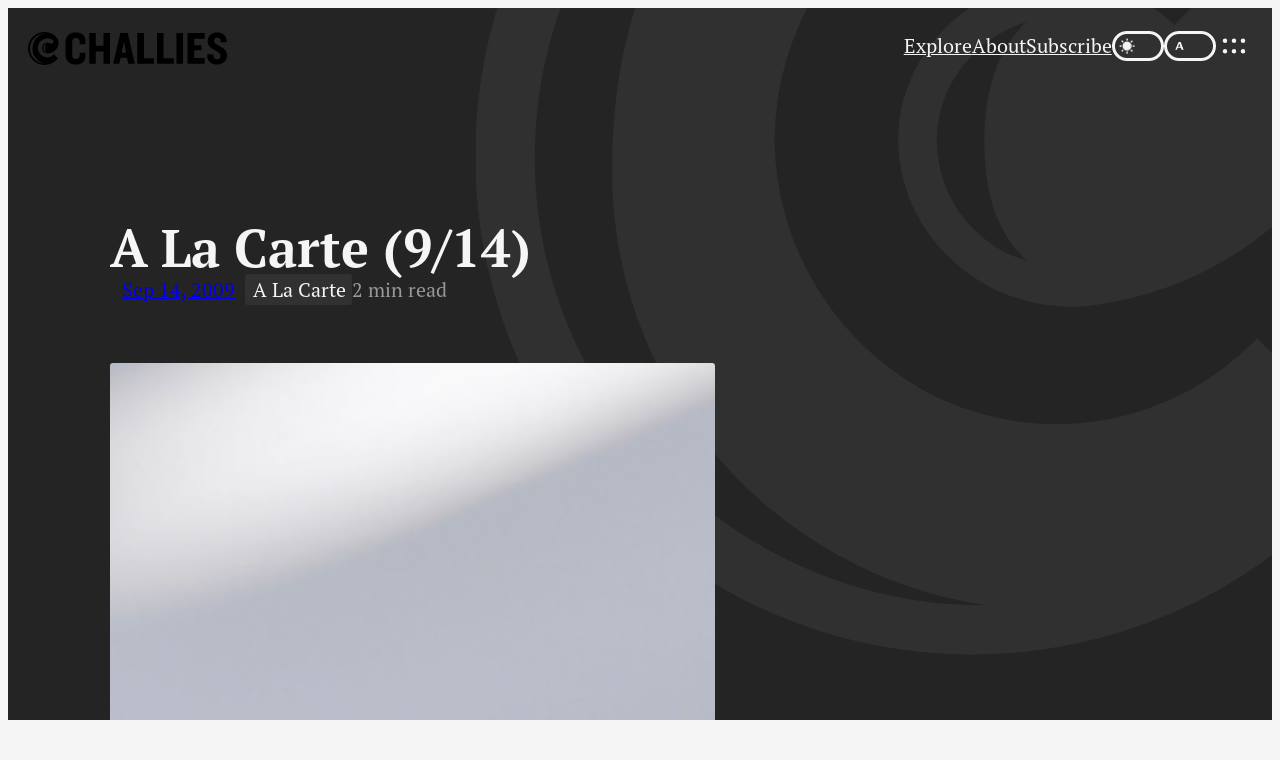

--- FILE ---
content_type: text/html; charset=UTF-8
request_url: https://www.challies.com/a-la-carte/a-la-carte-914/
body_size: 37575
content:
<!DOCTYPE html>
<html lang="en-US">
<head>
	<meta charset="UTF-8" />
	<meta name="viewport" content="width=device-width, initial-scale=1" />
<meta name='robots' content='max-image-preview:large' />
<title>A La Carte (9/14) | Tim Challies</title>
<link rel='dns-prefetch' href='//stats.wp.com' />
<link rel="preconnect" href="https://use.typekit.net" crossorigin>
<link rel="preload" as="style" href="https://www.challies.com/wp-content/themes/20th/style.css?ver=20260121">
<link rel="preload" as="font" type="font/woff2" href="https://use.typekit.net/af/409377/00000000000000007735bcc4/30/l?primer=7cdcb44be4a7db8877ffa5c0007b8dd865b3bbc383831fe2ea177f62257a9191&fvd=n8&v=3" crossorigin>
<link rel="preload" as="font" type="font/woff2" href="https://use.typekit.net/af/d66fc8/00000000000000007735bcc0/30/l?primer=7cdcb44be4a7db8877ffa5c0007b8dd865b3bbc383831fe2ea177f62257a9191&fvd=n7&v=3" crossorigin>
<link rel="preload" as="font" type="font/woff2" href="https://use.typekit.net/af/279e9f/00000000000000007735bcbd/30/l?primer=7cdcb44be4a7db8877ffa5c0007b8dd865b3bbc383831fe2ea177f62257a9191&fvd=n4&v=3" crossorigin>
<link rel="preload" as="font" type="font/woff2" href="https://use.typekit.net/af/5b84ba/00000000000000007735bcad/30/l?primer=7cdcb44be4a7db8877ffa5c0007b8dd865b3bbc383831fe2ea177f62257a9191&fvd=n4&v=3" crossorigin>
<link rel="preload" as="font" type="font/woff2" href="https://use.typekit.net/af/de4047/00000000000000007735bcb1/30/l?primer=7cdcb44be4a7db8877ffa5c0007b8dd865b3bbc383831fe2ea177f62257a9191&fvd=n6&v=3" crossorigin>
<link rel="preload" as="image" href="https://www.challies.com/media/2023/11/cover-a-la-carte-a.jpg" imagesrcset="https://www.challies.com/media/2023/11/cover-a-la-carte-a.jpg 1920w, https://www.challies.com/media/2023/11/cover-a-la-carte-a-480x305.jpg 480w, https://www.challies.com/media/2023/11/cover-a-la-carte-a-960x610.jpg 960w, https://www.challies.com/media/2023/11/cover-a-la-carte-a-240x152.jpg 240w">
<link rel="icon" href="https://www.challies.com/favicon.ico?v=20260121" sizes="32x32">
<link rel="icon" href="https://www.challies.com/favicon.svg?v=20260121" type="image/svg+xml">
<link rel="apple-touch-icon" href="https://www.challies.com/apple-touch-icon.png?v=20260121">
<link rel="manifest" href="https://www.challies.com/manifest.json?v=20260121">
<meta name="apple-mobile-web-app-title" content="Challies">
<script data-cfasync="false">const darkStorage = sessionStorage.getItem("theme-dark");let darkChecked = window.matchMedia("(prefers-color-scheme: dark)").matches;if (darkStorage) darkChecked = (darkStorage === "true");if (darkChecked) document.documentElement.dataset.themeDark = "";</script>
<link rel="alternate" type="application/rss+xml" title="Tim Challies | Feed" href="https://www.challies.com/feed/" />
<link rel="alternate" title="oEmbed (JSON)" type="application/json+oembed" href="https://www.challies.com/wp-json/oembed/1.0/embed?url=https%3A%2F%2Fwww.challies.com%2Fa-la-carte%2Fa-la-carte-914%2F" />
<link rel="alternate" title="oEmbed (XML)" type="text/xml+oembed" href="https://www.challies.com/wp-json/oembed/1.0/embed?url=https%3A%2F%2Fwww.challies.com%2Fa-la-carte%2Fa-la-carte-914%2F&#038;format=xml" />
<style id='wp-img-auto-sizes-contain-inline-css'>
img:is([sizes=auto i],[sizes^="auto," i]){contain-intrinsic-size:3000px 1500px}
/*# sourceURL=wp-img-auto-sizes-contain-inline-css */
</style>
<style id='wp-block-group-inline-css'>
.wp-block-group{box-sizing:border-box}:where(.wp-block-group.wp-block-group-is-layout-constrained){position:relative}
/*# sourceURL=https://www.challies.com/wp-includes/blocks/group/style.min.css */
</style>
<style id='wp-block-navigation-link-inline-css'>
.wp-block-navigation .wp-block-navigation-item__label{overflow-wrap:break-word}.wp-block-navigation .wp-block-navigation-item__description{display:none}.link-ui-tools{outline:1px solid #f0f0f0;padding:8px}.link-ui-block-inserter{padding-top:8px}.link-ui-block-inserter__back{margin-left:8px;text-transform:uppercase}
/*# sourceURL=https://www.challies.com/wp-includes/blocks/navigation-link/style.min.css */
</style>
<style id='wp-block-navigation-inline-css'>
.wp-block-navigation{position:relative}.wp-block-navigation ul{margin-bottom:0;margin-left:0;margin-top:0;padding-left:0}.wp-block-navigation ul,.wp-block-navigation ul li{list-style:none;padding:0}.wp-block-navigation .wp-block-navigation-item{align-items:center;background-color:inherit;display:flex;position:relative}.wp-block-navigation .wp-block-navigation-item .wp-block-navigation__submenu-container:empty{display:none}.wp-block-navigation .wp-block-navigation-item__content{display:block;z-index:1}.wp-block-navigation .wp-block-navigation-item__content.wp-block-navigation-item__content{color:inherit}.wp-block-navigation.has-text-decoration-underline .wp-block-navigation-item__content,.wp-block-navigation.has-text-decoration-underline .wp-block-navigation-item__content:active,.wp-block-navigation.has-text-decoration-underline .wp-block-navigation-item__content:focus{text-decoration:underline}.wp-block-navigation.has-text-decoration-line-through .wp-block-navigation-item__content,.wp-block-navigation.has-text-decoration-line-through .wp-block-navigation-item__content:active,.wp-block-navigation.has-text-decoration-line-through .wp-block-navigation-item__content:focus{text-decoration:line-through}.wp-block-navigation :where(a),.wp-block-navigation :where(a:active),.wp-block-navigation :where(a:focus){text-decoration:none}.wp-block-navigation .wp-block-navigation__submenu-icon{align-self:center;background-color:inherit;border:none;color:currentColor;display:inline-block;font-size:inherit;height:.6em;line-height:0;margin-left:.25em;padding:0;width:.6em}.wp-block-navigation .wp-block-navigation__submenu-icon svg{display:inline-block;stroke:currentColor;height:inherit;margin-top:.075em;width:inherit}.wp-block-navigation{--navigation-layout-justification-setting:flex-start;--navigation-layout-direction:row;--navigation-layout-wrap:wrap;--navigation-layout-justify:flex-start;--navigation-layout-align:center}.wp-block-navigation.is-vertical{--navigation-layout-direction:column;--navigation-layout-justify:initial;--navigation-layout-align:flex-start}.wp-block-navigation.no-wrap{--navigation-layout-wrap:nowrap}.wp-block-navigation.items-justified-center{--navigation-layout-justification-setting:center;--navigation-layout-justify:center}.wp-block-navigation.items-justified-center.is-vertical{--navigation-layout-align:center}.wp-block-navigation.items-justified-right{--navigation-layout-justification-setting:flex-end;--navigation-layout-justify:flex-end}.wp-block-navigation.items-justified-right.is-vertical{--navigation-layout-align:flex-end}.wp-block-navigation.items-justified-space-between{--navigation-layout-justification-setting:space-between;--navigation-layout-justify:space-between}.wp-block-navigation .has-child .wp-block-navigation__submenu-container{align-items:normal;background-color:inherit;color:inherit;display:flex;flex-direction:column;opacity:0;position:absolute;z-index:2}@media not (prefers-reduced-motion){.wp-block-navigation .has-child .wp-block-navigation__submenu-container{transition:opacity .1s linear}}.wp-block-navigation .has-child .wp-block-navigation__submenu-container{height:0;overflow:hidden;visibility:hidden;width:0}.wp-block-navigation .has-child .wp-block-navigation__submenu-container>.wp-block-navigation-item>.wp-block-navigation-item__content{display:flex;flex-grow:1;padding:.5em 1em}.wp-block-navigation .has-child .wp-block-navigation__submenu-container>.wp-block-navigation-item>.wp-block-navigation-item__content .wp-block-navigation__submenu-icon{margin-left:auto;margin-right:0}.wp-block-navigation .has-child .wp-block-navigation__submenu-container .wp-block-navigation-item__content{margin:0}.wp-block-navigation .has-child .wp-block-navigation__submenu-container{left:-1px;top:100%}@media (min-width:782px){.wp-block-navigation .has-child .wp-block-navigation__submenu-container .wp-block-navigation__submenu-container{left:100%;top:-1px}.wp-block-navigation .has-child .wp-block-navigation__submenu-container .wp-block-navigation__submenu-container:before{background:#0000;content:"";display:block;height:100%;position:absolute;right:100%;width:.5em}.wp-block-navigation .has-child .wp-block-navigation__submenu-container .wp-block-navigation__submenu-icon{margin-right:.25em}.wp-block-navigation .has-child .wp-block-navigation__submenu-container .wp-block-navigation__submenu-icon svg{transform:rotate(-90deg)}}.wp-block-navigation .has-child .wp-block-navigation-submenu__toggle[aria-expanded=true]~.wp-block-navigation__submenu-container,.wp-block-navigation .has-child:not(.open-on-click):hover>.wp-block-navigation__submenu-container,.wp-block-navigation .has-child:not(.open-on-click):not(.open-on-hover-click):focus-within>.wp-block-navigation__submenu-container{height:auto;min-width:200px;opacity:1;overflow:visible;visibility:visible;width:auto}.wp-block-navigation.has-background .has-child .wp-block-navigation__submenu-container{left:0;top:100%}@media (min-width:782px){.wp-block-navigation.has-background .has-child .wp-block-navigation__submenu-container .wp-block-navigation__submenu-container{left:100%;top:0}}.wp-block-navigation-submenu{display:flex;position:relative}.wp-block-navigation-submenu .wp-block-navigation__submenu-icon svg{stroke:currentColor}button.wp-block-navigation-item__content{background-color:initial;border:none;color:currentColor;font-family:inherit;font-size:inherit;font-style:inherit;font-weight:inherit;letter-spacing:inherit;line-height:inherit;text-align:left;text-transform:inherit}.wp-block-navigation-submenu__toggle{cursor:pointer}.wp-block-navigation-submenu__toggle[aria-expanded=true]+.wp-block-navigation__submenu-icon>svg,.wp-block-navigation-submenu__toggle[aria-expanded=true]>svg{transform:rotate(180deg)}.wp-block-navigation-item.open-on-click .wp-block-navigation-submenu__toggle{padding-left:0;padding-right:.85em}.wp-block-navigation-item.open-on-click .wp-block-navigation-submenu__toggle+.wp-block-navigation__submenu-icon{margin-left:-.6em;pointer-events:none}.wp-block-navigation-item.open-on-click button.wp-block-navigation-item__content:not(.wp-block-navigation-submenu__toggle){padding:0}.wp-block-navigation .wp-block-page-list,.wp-block-navigation__container,.wp-block-navigation__responsive-close,.wp-block-navigation__responsive-container,.wp-block-navigation__responsive-container-content,.wp-block-navigation__responsive-dialog{gap:inherit}:where(.wp-block-navigation.has-background .wp-block-navigation-item a:not(.wp-element-button)),:where(.wp-block-navigation.has-background .wp-block-navigation-submenu a:not(.wp-element-button)){padding:.5em 1em}:where(.wp-block-navigation .wp-block-navigation__submenu-container .wp-block-navigation-item a:not(.wp-element-button)),:where(.wp-block-navigation .wp-block-navigation__submenu-container .wp-block-navigation-submenu a:not(.wp-element-button)),:where(.wp-block-navigation .wp-block-navigation__submenu-container .wp-block-navigation-submenu button.wp-block-navigation-item__content),:where(.wp-block-navigation .wp-block-navigation__submenu-container .wp-block-pages-list__item button.wp-block-navigation-item__content){padding:.5em 1em}.wp-block-navigation.items-justified-right .wp-block-navigation__container .has-child .wp-block-navigation__submenu-container,.wp-block-navigation.items-justified-right .wp-block-page-list>.has-child .wp-block-navigation__submenu-container,.wp-block-navigation.items-justified-space-between .wp-block-page-list>.has-child:last-child .wp-block-navigation__submenu-container,.wp-block-navigation.items-justified-space-between>.wp-block-navigation__container>.has-child:last-child .wp-block-navigation__submenu-container{left:auto;right:0}.wp-block-navigation.items-justified-right .wp-block-navigation__container .has-child .wp-block-navigation__submenu-container .wp-block-navigation__submenu-container,.wp-block-navigation.items-justified-right .wp-block-page-list>.has-child .wp-block-navigation__submenu-container .wp-block-navigation__submenu-container,.wp-block-navigation.items-justified-space-between .wp-block-page-list>.has-child:last-child .wp-block-navigation__submenu-container .wp-block-navigation__submenu-container,.wp-block-navigation.items-justified-space-between>.wp-block-navigation__container>.has-child:last-child .wp-block-navigation__submenu-container .wp-block-navigation__submenu-container{left:-1px;right:-1px}@media (min-width:782px){.wp-block-navigation.items-justified-right .wp-block-navigation__container .has-child .wp-block-navigation__submenu-container .wp-block-navigation__submenu-container,.wp-block-navigation.items-justified-right .wp-block-page-list>.has-child .wp-block-navigation__submenu-container .wp-block-navigation__submenu-container,.wp-block-navigation.items-justified-space-between .wp-block-page-list>.has-child:last-child .wp-block-navigation__submenu-container .wp-block-navigation__submenu-container,.wp-block-navigation.items-justified-space-between>.wp-block-navigation__container>.has-child:last-child .wp-block-navigation__submenu-container .wp-block-navigation__submenu-container{left:auto;right:100%}}.wp-block-navigation:not(.has-background) .wp-block-navigation__submenu-container{background-color:#fff;border:1px solid #00000026}.wp-block-navigation.has-background .wp-block-navigation__submenu-container{background-color:inherit}.wp-block-navigation:not(.has-text-color) .wp-block-navigation__submenu-container{color:#000}.wp-block-navigation__container{align-items:var(--navigation-layout-align,initial);display:flex;flex-direction:var(--navigation-layout-direction,initial);flex-wrap:var(--navigation-layout-wrap,wrap);justify-content:var(--navigation-layout-justify,initial);list-style:none;margin:0;padding-left:0}.wp-block-navigation__container .is-responsive{display:none}.wp-block-navigation__container:only-child,.wp-block-page-list:only-child{flex-grow:1}@keyframes overlay-menu__fade-in-animation{0%{opacity:0;transform:translateY(.5em)}to{opacity:1;transform:translateY(0)}}.wp-block-navigation__responsive-container{bottom:0;display:none;left:0;position:fixed;right:0;top:0}.wp-block-navigation__responsive-container :where(.wp-block-navigation-item a){color:inherit}.wp-block-navigation__responsive-container .wp-block-navigation__responsive-container-content{align-items:var(--navigation-layout-align,initial);display:flex;flex-direction:var(--navigation-layout-direction,initial);flex-wrap:var(--navigation-layout-wrap,wrap);justify-content:var(--navigation-layout-justify,initial)}.wp-block-navigation__responsive-container:not(.is-menu-open.is-menu-open){background-color:inherit!important;color:inherit!important}.wp-block-navigation__responsive-container.is-menu-open{background-color:inherit;display:flex;flex-direction:column}@media not (prefers-reduced-motion){.wp-block-navigation__responsive-container.is-menu-open{animation:overlay-menu__fade-in-animation .1s ease-out;animation-fill-mode:forwards}}.wp-block-navigation__responsive-container.is-menu-open{overflow:auto;padding:clamp(1rem,var(--wp--style--root--padding-top),20rem) clamp(1rem,var(--wp--style--root--padding-right),20rem) clamp(1rem,var(--wp--style--root--padding-bottom),20rem) clamp(1rem,var(--wp--style--root--padding-left),20rem);z-index:100000}.wp-block-navigation__responsive-container.is-menu-open .wp-block-navigation__responsive-container-content{align-items:var(--navigation-layout-justification-setting,inherit);display:flex;flex-direction:column;flex-wrap:nowrap;overflow:visible;padding-top:calc(2rem + 24px)}.wp-block-navigation__responsive-container.is-menu-open .wp-block-navigation__responsive-container-content,.wp-block-navigation__responsive-container.is-menu-open .wp-block-navigation__responsive-container-content .wp-block-navigation__container,.wp-block-navigation__responsive-container.is-menu-open .wp-block-navigation__responsive-container-content .wp-block-page-list{justify-content:flex-start}.wp-block-navigation__responsive-container.is-menu-open .wp-block-navigation__responsive-container-content .wp-block-navigation__submenu-icon{display:none}.wp-block-navigation__responsive-container.is-menu-open .wp-block-navigation__responsive-container-content .has-child .wp-block-navigation__submenu-container{border:none;height:auto;min-width:200px;opacity:1;overflow:initial;padding-left:2rem;padding-right:2rem;position:static;visibility:visible;width:auto}.wp-block-navigation__responsive-container.is-menu-open .wp-block-navigation__responsive-container-content .wp-block-navigation__container,.wp-block-navigation__responsive-container.is-menu-open .wp-block-navigation__responsive-container-content .wp-block-navigation__submenu-container{gap:inherit}.wp-block-navigation__responsive-container.is-menu-open .wp-block-navigation__responsive-container-content .wp-block-navigation__submenu-container{padding-top:var(--wp--style--block-gap,2em)}.wp-block-navigation__responsive-container.is-menu-open .wp-block-navigation__responsive-container-content .wp-block-navigation-item__content{padding:0}.wp-block-navigation__responsive-container.is-menu-open .wp-block-navigation__responsive-container-content .wp-block-navigation-item,.wp-block-navigation__responsive-container.is-menu-open .wp-block-navigation__responsive-container-content .wp-block-navigation__container,.wp-block-navigation__responsive-container.is-menu-open .wp-block-navigation__responsive-container-content .wp-block-page-list{align-items:var(--navigation-layout-justification-setting,initial);display:flex;flex-direction:column}.wp-block-navigation__responsive-container.is-menu-open .wp-block-navigation-item,.wp-block-navigation__responsive-container.is-menu-open .wp-block-navigation-item .wp-block-navigation__submenu-container,.wp-block-navigation__responsive-container.is-menu-open .wp-block-navigation__container,.wp-block-navigation__responsive-container.is-menu-open .wp-block-page-list{background:#0000!important;color:inherit!important}.wp-block-navigation__responsive-container.is-menu-open .wp-block-navigation__submenu-container.wp-block-navigation__submenu-container.wp-block-navigation__submenu-container.wp-block-navigation__submenu-container{left:auto;right:auto}@media (min-width:600px){.wp-block-navigation__responsive-container:not(.hidden-by-default):not(.is-menu-open){background-color:inherit;display:block;position:relative;width:100%;z-index:auto}.wp-block-navigation__responsive-container:not(.hidden-by-default):not(.is-menu-open) .wp-block-navigation__responsive-container-close{display:none}.wp-block-navigation__responsive-container.is-menu-open .wp-block-navigation__submenu-container.wp-block-navigation__submenu-container.wp-block-navigation__submenu-container.wp-block-navigation__submenu-container{left:0}}.wp-block-navigation:not(.has-background) .wp-block-navigation__responsive-container.is-menu-open{background-color:#fff}.wp-block-navigation:not(.has-text-color) .wp-block-navigation__responsive-container.is-menu-open{color:#000}.wp-block-navigation__toggle_button_label{font-size:1rem;font-weight:700}.wp-block-navigation__responsive-container-close,.wp-block-navigation__responsive-container-open{background:#0000;border:none;color:currentColor;cursor:pointer;margin:0;padding:0;text-transform:inherit;vertical-align:middle}.wp-block-navigation__responsive-container-close svg,.wp-block-navigation__responsive-container-open svg{fill:currentColor;display:block;height:24px;pointer-events:none;width:24px}.wp-block-navigation__responsive-container-open{display:flex}.wp-block-navigation__responsive-container-open.wp-block-navigation__responsive-container-open.wp-block-navigation__responsive-container-open{font-family:inherit;font-size:inherit;font-weight:inherit}@media (min-width:600px){.wp-block-navigation__responsive-container-open:not(.always-shown){display:none}}.wp-block-navigation__responsive-container-close{position:absolute;right:0;top:0;z-index:2}.wp-block-navigation__responsive-container-close.wp-block-navigation__responsive-container-close.wp-block-navigation__responsive-container-close{font-family:inherit;font-size:inherit;font-weight:inherit}.wp-block-navigation__responsive-close{width:100%}.has-modal-open .wp-block-navigation__responsive-close{margin-left:auto;margin-right:auto;max-width:var(--wp--style--global--wide-size,100%)}.wp-block-navigation__responsive-close:focus{outline:none}.is-menu-open .wp-block-navigation__responsive-close,.is-menu-open .wp-block-navigation__responsive-container-content,.is-menu-open .wp-block-navigation__responsive-dialog{box-sizing:border-box}.wp-block-navigation__responsive-dialog{position:relative}.has-modal-open .admin-bar .is-menu-open .wp-block-navigation__responsive-dialog{margin-top:46px}@media (min-width:782px){.has-modal-open .admin-bar .is-menu-open .wp-block-navigation__responsive-dialog{margin-top:32px}}html.has-modal-open{overflow:hidden}
/*# sourceURL=https://www.challies.com/wp-includes/blocks/navigation/style.min.css */
</style>
<style id='wp-block-spacer-inline-css'>
.wp-block-spacer{clear:both}
/*# sourceURL=https://www.challies.com/wp-includes/blocks/spacer/style.min.css */
</style>
<style id='wp-block-social-links-inline-css'>
.wp-block-social-links{background:none;box-sizing:border-box;margin-left:0;padding-left:0;padding-right:0;text-indent:0}.wp-block-social-links .wp-social-link a,.wp-block-social-links .wp-social-link a:hover{border-bottom:0;box-shadow:none;text-decoration:none}.wp-block-social-links .wp-social-link svg{height:1em;width:1em}.wp-block-social-links .wp-social-link span:not(.screen-reader-text){font-size:.65em;margin-left:.5em;margin-right:.5em}.wp-block-social-links.has-small-icon-size{font-size:16px}.wp-block-social-links,.wp-block-social-links.has-normal-icon-size{font-size:24px}.wp-block-social-links.has-large-icon-size{font-size:36px}.wp-block-social-links.has-huge-icon-size{font-size:48px}.wp-block-social-links.aligncenter{display:flex;justify-content:center}.wp-block-social-links.alignright{justify-content:flex-end}.wp-block-social-link{border-radius:9999px;display:block}@media not (prefers-reduced-motion){.wp-block-social-link{transition:transform .1s ease}}.wp-block-social-link{height:auto}.wp-block-social-link a{align-items:center;display:flex;line-height:0}.wp-block-social-link:hover{transform:scale(1.1)}.wp-block-social-links .wp-block-social-link.wp-social-link{display:inline-block;margin:0;padding:0}.wp-block-social-links .wp-block-social-link.wp-social-link .wp-block-social-link-anchor,.wp-block-social-links .wp-block-social-link.wp-social-link .wp-block-social-link-anchor svg,.wp-block-social-links .wp-block-social-link.wp-social-link .wp-block-social-link-anchor:active,.wp-block-social-links .wp-block-social-link.wp-social-link .wp-block-social-link-anchor:hover,.wp-block-social-links .wp-block-social-link.wp-social-link .wp-block-social-link-anchor:visited{color:currentColor;fill:currentColor}:where(.wp-block-social-links:not(.is-style-logos-only)) .wp-social-link{background-color:#f0f0f0;color:#444}:where(.wp-block-social-links:not(.is-style-logos-only)) .wp-social-link-amazon{background-color:#f90;color:#fff}:where(.wp-block-social-links:not(.is-style-logos-only)) .wp-social-link-bandcamp{background-color:#1ea0c3;color:#fff}:where(.wp-block-social-links:not(.is-style-logos-only)) .wp-social-link-behance{background-color:#0757fe;color:#fff}:where(.wp-block-social-links:not(.is-style-logos-only)) .wp-social-link-bluesky{background-color:#0a7aff;color:#fff}:where(.wp-block-social-links:not(.is-style-logos-only)) .wp-social-link-codepen{background-color:#1e1f26;color:#fff}:where(.wp-block-social-links:not(.is-style-logos-only)) .wp-social-link-deviantart{background-color:#02e49b;color:#fff}:where(.wp-block-social-links:not(.is-style-logos-only)) .wp-social-link-discord{background-color:#5865f2;color:#fff}:where(.wp-block-social-links:not(.is-style-logos-only)) .wp-social-link-dribbble{background-color:#e94c89;color:#fff}:where(.wp-block-social-links:not(.is-style-logos-only)) .wp-social-link-dropbox{background-color:#4280ff;color:#fff}:where(.wp-block-social-links:not(.is-style-logos-only)) .wp-social-link-etsy{background-color:#f45800;color:#fff}:where(.wp-block-social-links:not(.is-style-logos-only)) .wp-social-link-facebook{background-color:#0866ff;color:#fff}:where(.wp-block-social-links:not(.is-style-logos-only)) .wp-social-link-fivehundredpx{background-color:#000;color:#fff}:where(.wp-block-social-links:not(.is-style-logos-only)) .wp-social-link-flickr{background-color:#0461dd;color:#fff}:where(.wp-block-social-links:not(.is-style-logos-only)) .wp-social-link-foursquare{background-color:#e65678;color:#fff}:where(.wp-block-social-links:not(.is-style-logos-only)) .wp-social-link-github{background-color:#24292d;color:#fff}:where(.wp-block-social-links:not(.is-style-logos-only)) .wp-social-link-goodreads{background-color:#eceadd;color:#382110}:where(.wp-block-social-links:not(.is-style-logos-only)) .wp-social-link-google{background-color:#ea4434;color:#fff}:where(.wp-block-social-links:not(.is-style-logos-only)) .wp-social-link-gravatar{background-color:#1d4fc4;color:#fff}:where(.wp-block-social-links:not(.is-style-logos-only)) .wp-social-link-instagram{background-color:#f00075;color:#fff}:where(.wp-block-social-links:not(.is-style-logos-only)) .wp-social-link-lastfm{background-color:#e21b24;color:#fff}:where(.wp-block-social-links:not(.is-style-logos-only)) .wp-social-link-linkedin{background-color:#0d66c2;color:#fff}:where(.wp-block-social-links:not(.is-style-logos-only)) .wp-social-link-mastodon{background-color:#3288d4;color:#fff}:where(.wp-block-social-links:not(.is-style-logos-only)) .wp-social-link-medium{background-color:#000;color:#fff}:where(.wp-block-social-links:not(.is-style-logos-only)) .wp-social-link-meetup{background-color:#f6405f;color:#fff}:where(.wp-block-social-links:not(.is-style-logos-only)) .wp-social-link-patreon{background-color:#000;color:#fff}:where(.wp-block-social-links:not(.is-style-logos-only)) .wp-social-link-pinterest{background-color:#e60122;color:#fff}:where(.wp-block-social-links:not(.is-style-logos-only)) .wp-social-link-pocket{background-color:#ef4155;color:#fff}:where(.wp-block-social-links:not(.is-style-logos-only)) .wp-social-link-reddit{background-color:#ff4500;color:#fff}:where(.wp-block-social-links:not(.is-style-logos-only)) .wp-social-link-skype{background-color:#0478d7;color:#fff}:where(.wp-block-social-links:not(.is-style-logos-only)) .wp-social-link-snapchat{background-color:#fefc00;color:#fff;stroke:#000}:where(.wp-block-social-links:not(.is-style-logos-only)) .wp-social-link-soundcloud{background-color:#ff5600;color:#fff}:where(.wp-block-social-links:not(.is-style-logos-only)) .wp-social-link-spotify{background-color:#1bd760;color:#fff}:where(.wp-block-social-links:not(.is-style-logos-only)) .wp-social-link-telegram{background-color:#2aabee;color:#fff}:where(.wp-block-social-links:not(.is-style-logos-only)) .wp-social-link-threads{background-color:#000;color:#fff}:where(.wp-block-social-links:not(.is-style-logos-only)) .wp-social-link-tiktok{background-color:#000;color:#fff}:where(.wp-block-social-links:not(.is-style-logos-only)) .wp-social-link-tumblr{background-color:#011835;color:#fff}:where(.wp-block-social-links:not(.is-style-logos-only)) .wp-social-link-twitch{background-color:#6440a4;color:#fff}:where(.wp-block-social-links:not(.is-style-logos-only)) .wp-social-link-twitter{background-color:#1da1f2;color:#fff}:where(.wp-block-social-links:not(.is-style-logos-only)) .wp-social-link-vimeo{background-color:#1eb7ea;color:#fff}:where(.wp-block-social-links:not(.is-style-logos-only)) .wp-social-link-vk{background-color:#4680c2;color:#fff}:where(.wp-block-social-links:not(.is-style-logos-only)) .wp-social-link-wordpress{background-color:#3499cd;color:#fff}:where(.wp-block-social-links:not(.is-style-logos-only)) .wp-social-link-whatsapp{background-color:#25d366;color:#fff}:where(.wp-block-social-links:not(.is-style-logos-only)) .wp-social-link-x{background-color:#000;color:#fff}:where(.wp-block-social-links:not(.is-style-logos-only)) .wp-social-link-yelp{background-color:#d32422;color:#fff}:where(.wp-block-social-links:not(.is-style-logos-only)) .wp-social-link-youtube{background-color:red;color:#fff}:where(.wp-block-social-links.is-style-logos-only) .wp-social-link{background:none}:where(.wp-block-social-links.is-style-logos-only) .wp-social-link svg{height:1.25em;width:1.25em}:where(.wp-block-social-links.is-style-logos-only) .wp-social-link-amazon{color:#f90}:where(.wp-block-social-links.is-style-logos-only) .wp-social-link-bandcamp{color:#1ea0c3}:where(.wp-block-social-links.is-style-logos-only) .wp-social-link-behance{color:#0757fe}:where(.wp-block-social-links.is-style-logos-only) .wp-social-link-bluesky{color:#0a7aff}:where(.wp-block-social-links.is-style-logos-only) .wp-social-link-codepen{color:#1e1f26}:where(.wp-block-social-links.is-style-logos-only) .wp-social-link-deviantart{color:#02e49b}:where(.wp-block-social-links.is-style-logos-only) .wp-social-link-discord{color:#5865f2}:where(.wp-block-social-links.is-style-logos-only) .wp-social-link-dribbble{color:#e94c89}:where(.wp-block-social-links.is-style-logos-only) .wp-social-link-dropbox{color:#4280ff}:where(.wp-block-social-links.is-style-logos-only) .wp-social-link-etsy{color:#f45800}:where(.wp-block-social-links.is-style-logos-only) .wp-social-link-facebook{color:#0866ff}:where(.wp-block-social-links.is-style-logos-only) .wp-social-link-fivehundredpx{color:#000}:where(.wp-block-social-links.is-style-logos-only) .wp-social-link-flickr{color:#0461dd}:where(.wp-block-social-links.is-style-logos-only) .wp-social-link-foursquare{color:#e65678}:where(.wp-block-social-links.is-style-logos-only) .wp-social-link-github{color:#24292d}:where(.wp-block-social-links.is-style-logos-only) .wp-social-link-goodreads{color:#382110}:where(.wp-block-social-links.is-style-logos-only) .wp-social-link-google{color:#ea4434}:where(.wp-block-social-links.is-style-logos-only) .wp-social-link-gravatar{color:#1d4fc4}:where(.wp-block-social-links.is-style-logos-only) .wp-social-link-instagram{color:#f00075}:where(.wp-block-social-links.is-style-logos-only) .wp-social-link-lastfm{color:#e21b24}:where(.wp-block-social-links.is-style-logos-only) .wp-social-link-linkedin{color:#0d66c2}:where(.wp-block-social-links.is-style-logos-only) .wp-social-link-mastodon{color:#3288d4}:where(.wp-block-social-links.is-style-logos-only) .wp-social-link-medium{color:#000}:where(.wp-block-social-links.is-style-logos-only) .wp-social-link-meetup{color:#f6405f}:where(.wp-block-social-links.is-style-logos-only) .wp-social-link-patreon{color:#000}:where(.wp-block-social-links.is-style-logos-only) .wp-social-link-pinterest{color:#e60122}:where(.wp-block-social-links.is-style-logos-only) .wp-social-link-pocket{color:#ef4155}:where(.wp-block-social-links.is-style-logos-only) .wp-social-link-reddit{color:#ff4500}:where(.wp-block-social-links.is-style-logos-only) .wp-social-link-skype{color:#0478d7}:where(.wp-block-social-links.is-style-logos-only) .wp-social-link-snapchat{color:#fff;stroke:#000}:where(.wp-block-social-links.is-style-logos-only) .wp-social-link-soundcloud{color:#ff5600}:where(.wp-block-social-links.is-style-logos-only) .wp-social-link-spotify{color:#1bd760}:where(.wp-block-social-links.is-style-logos-only) .wp-social-link-telegram{color:#2aabee}:where(.wp-block-social-links.is-style-logos-only) .wp-social-link-threads{color:#000}:where(.wp-block-social-links.is-style-logos-only) .wp-social-link-tiktok{color:#000}:where(.wp-block-social-links.is-style-logos-only) .wp-social-link-tumblr{color:#011835}:where(.wp-block-social-links.is-style-logos-only) .wp-social-link-twitch{color:#6440a4}:where(.wp-block-social-links.is-style-logos-only) .wp-social-link-twitter{color:#1da1f2}:where(.wp-block-social-links.is-style-logos-only) .wp-social-link-vimeo{color:#1eb7ea}:where(.wp-block-social-links.is-style-logos-only) .wp-social-link-vk{color:#4680c2}:where(.wp-block-social-links.is-style-logos-only) .wp-social-link-whatsapp{color:#25d366}:where(.wp-block-social-links.is-style-logos-only) .wp-social-link-wordpress{color:#3499cd}:where(.wp-block-social-links.is-style-logos-only) .wp-social-link-x{color:#000}:where(.wp-block-social-links.is-style-logos-only) .wp-social-link-yelp{color:#d32422}:where(.wp-block-social-links.is-style-logos-only) .wp-social-link-youtube{color:red}.wp-block-social-links.is-style-pill-shape .wp-social-link{width:auto}:root :where(.wp-block-social-links .wp-social-link a){padding:.25em}:root :where(.wp-block-social-links.is-style-logos-only .wp-social-link a){padding:0}:root :where(.wp-block-social-links.is-style-pill-shape .wp-social-link a){padding-left:.6666666667em;padding-right:.6666666667em}.wp-block-social-links:not(.has-icon-color):not(.has-icon-background-color) .wp-social-link-snapchat .wp-block-social-link-label{color:#000}
/*# sourceURL=https://www.challies.com/wp-includes/blocks/social-links/style.min.css */
</style>
<style id='wp-block-post-title-inline-css'>
.wp-block-post-title{box-sizing:border-box;word-break:break-word}.wp-block-post-title :where(a){display:inline-block;font-family:inherit;font-size:inherit;font-style:inherit;font-weight:inherit;letter-spacing:inherit;line-height:inherit;text-decoration:inherit}
/*# sourceURL=https://www.challies.com/wp-includes/blocks/post-title/style.min.css */
</style>
<style id='wp-block-post-date-inline-css'>
.wp-block-post-date{box-sizing:border-box}
/*# sourceURL=https://www.challies.com/wp-includes/blocks/post-date/style.min.css */
</style>
<style id='wp-block-post-terms-inline-css'>
.wp-block-post-terms{box-sizing:border-box}.wp-block-post-terms .wp-block-post-terms__separator{white-space:pre-wrap}
/*# sourceURL=https://www.challies.com/wp-includes/blocks/post-terms/style.min.css */
</style>
<style id='wp-block-post-featured-image-inline-css'>
.wp-block-post-featured-image{margin-left:0;margin-right:0}.wp-block-post-featured-image a{display:block;height:100%}.wp-block-post-featured-image :where(img){box-sizing:border-box;height:auto;max-width:100%;vertical-align:bottom;width:100%}.wp-block-post-featured-image.alignfull img,.wp-block-post-featured-image.alignwide img{width:100%}.wp-block-post-featured-image .wp-block-post-featured-image__overlay.has-background-dim{background-color:#000;inset:0;position:absolute}.wp-block-post-featured-image{position:relative}.wp-block-post-featured-image .wp-block-post-featured-image__overlay.has-background-gradient{background-color:initial}.wp-block-post-featured-image .wp-block-post-featured-image__overlay.has-background-dim-0{opacity:0}.wp-block-post-featured-image .wp-block-post-featured-image__overlay.has-background-dim-10{opacity:.1}.wp-block-post-featured-image .wp-block-post-featured-image__overlay.has-background-dim-20{opacity:.2}.wp-block-post-featured-image .wp-block-post-featured-image__overlay.has-background-dim-30{opacity:.3}.wp-block-post-featured-image .wp-block-post-featured-image__overlay.has-background-dim-40{opacity:.4}.wp-block-post-featured-image .wp-block-post-featured-image__overlay.has-background-dim-50{opacity:.5}.wp-block-post-featured-image .wp-block-post-featured-image__overlay.has-background-dim-60{opacity:.6}.wp-block-post-featured-image .wp-block-post-featured-image__overlay.has-background-dim-70{opacity:.7}.wp-block-post-featured-image .wp-block-post-featured-image__overlay.has-background-dim-80{opacity:.8}.wp-block-post-featured-image .wp-block-post-featured-image__overlay.has-background-dim-90{opacity:.9}.wp-block-post-featured-image .wp-block-post-featured-image__overlay.has-background-dim-100{opacity:1}.wp-block-post-featured-image:where(.alignleft,.alignright){width:100%}
/*# sourceURL=https://www.challies.com/wp-includes/blocks/post-featured-image/style.min.css */
</style>
<style id='wp-block-paragraph-inline-css'>
.is-small-text{font-size:.875em}.is-regular-text{font-size:1em}.is-large-text{font-size:2.25em}.is-larger-text{font-size:3em}.has-drop-cap:not(:focus):first-letter{float:left;font-size:8.4em;font-style:normal;font-weight:100;line-height:.68;margin:.05em .1em 0 0;text-transform:uppercase}body.rtl .has-drop-cap:not(:focus):first-letter{float:none;margin-left:.1em}p.has-drop-cap.has-background{overflow:hidden}:root :where(p.has-background){padding:1.25em 2.375em}:where(p.has-text-color:not(.has-link-color)) a{color:inherit}p.has-text-align-left[style*="writing-mode:vertical-lr"],p.has-text-align-right[style*="writing-mode:vertical-rl"]{rotate:180deg}
/*# sourceURL=https://www.challies.com/wp-includes/blocks/paragraph/style.min.css */
</style>
<style id='wp-block-post-template-inline-css'>
.wp-block-post-template{box-sizing:border-box;list-style:none;margin-bottom:0;margin-top:0;max-width:100%;padding:0}.wp-block-post-template.is-flex-container{display:flex;flex-direction:row;flex-wrap:wrap;gap:1.25em}.wp-block-post-template.is-flex-container>li{margin:0;width:100%}@media (min-width:600px){.wp-block-post-template.is-flex-container.is-flex-container.columns-2>li{width:calc(50% - .625em)}.wp-block-post-template.is-flex-container.is-flex-container.columns-3>li{width:calc(33.33333% - .83333em)}.wp-block-post-template.is-flex-container.is-flex-container.columns-4>li{width:calc(25% - .9375em)}.wp-block-post-template.is-flex-container.is-flex-container.columns-5>li{width:calc(20% - 1em)}.wp-block-post-template.is-flex-container.is-flex-container.columns-6>li{width:calc(16.66667% - 1.04167em)}}@media (max-width:600px){.wp-block-post-template-is-layout-grid.wp-block-post-template-is-layout-grid.wp-block-post-template-is-layout-grid.wp-block-post-template-is-layout-grid{grid-template-columns:1fr}}.wp-block-post-template-is-layout-constrained>li>.alignright,.wp-block-post-template-is-layout-flow>li>.alignright{float:right;margin-inline-end:0;margin-inline-start:2em}.wp-block-post-template-is-layout-constrained>li>.alignleft,.wp-block-post-template-is-layout-flow>li>.alignleft{float:left;margin-inline-end:2em;margin-inline-start:0}.wp-block-post-template-is-layout-constrained>li>.aligncenter,.wp-block-post-template-is-layout-flow>li>.aligncenter{margin-inline-end:auto;margin-inline-start:auto}
/*# sourceURL=https://www.challies.com/wp-includes/blocks/post-template/style.min.css */
</style>
<style id='wp-block-button-inline-css'>
.wp-block-button__link{align-content:center;box-sizing:border-box;cursor:pointer;display:inline-block;height:100%;text-align:center;word-break:break-word}.wp-block-button__link.aligncenter{text-align:center}.wp-block-button__link.alignright{text-align:right}:where(.wp-block-button__link){border-radius:9999px;box-shadow:none;padding:calc(.667em + 2px) calc(1.333em + 2px);text-decoration:none}.wp-block-button[style*=text-decoration] .wp-block-button__link{text-decoration:inherit}.wp-block-buttons>.wp-block-button.has-custom-width{max-width:none}.wp-block-buttons>.wp-block-button.has-custom-width .wp-block-button__link{width:100%}.wp-block-buttons>.wp-block-button.has-custom-font-size .wp-block-button__link{font-size:inherit}.wp-block-buttons>.wp-block-button.wp-block-button__width-25{width:calc(25% - var(--wp--style--block-gap, .5em)*.75)}.wp-block-buttons>.wp-block-button.wp-block-button__width-50{width:calc(50% - var(--wp--style--block-gap, .5em)*.5)}.wp-block-buttons>.wp-block-button.wp-block-button__width-75{width:calc(75% - var(--wp--style--block-gap, .5em)*.25)}.wp-block-buttons>.wp-block-button.wp-block-button__width-100{flex-basis:100%;width:100%}.wp-block-buttons.is-vertical>.wp-block-button.wp-block-button__width-25{width:25%}.wp-block-buttons.is-vertical>.wp-block-button.wp-block-button__width-50{width:50%}.wp-block-buttons.is-vertical>.wp-block-button.wp-block-button__width-75{width:75%}.wp-block-button.is-style-squared,.wp-block-button__link.wp-block-button.is-style-squared{border-radius:0}.wp-block-button.no-border-radius,.wp-block-button__link.no-border-radius{border-radius:0!important}:root :where(.wp-block-button .wp-block-button__link.is-style-outline),:root :where(.wp-block-button.is-style-outline>.wp-block-button__link){border:2px solid;padding:.667em 1.333em}:root :where(.wp-block-button .wp-block-button__link.is-style-outline:not(.has-text-color)),:root :where(.wp-block-button.is-style-outline>.wp-block-button__link:not(.has-text-color)){color:currentColor}:root :where(.wp-block-button .wp-block-button__link.is-style-outline:not(.has-background)),:root :where(.wp-block-button.is-style-outline>.wp-block-button__link:not(.has-background)){background-color:initial;background-image:none}
/*# sourceURL=https://www.challies.com/wp-includes/blocks/button/style.min.css */
</style>
<style id='wp-block-buttons-inline-css'>
.wp-block-buttons{box-sizing:border-box}.wp-block-buttons.is-vertical{flex-direction:column}.wp-block-buttons.is-vertical>.wp-block-button:last-child{margin-bottom:0}.wp-block-buttons>.wp-block-button{display:inline-block;margin:0}.wp-block-buttons.is-content-justification-left{justify-content:flex-start}.wp-block-buttons.is-content-justification-left.is-vertical{align-items:flex-start}.wp-block-buttons.is-content-justification-center{justify-content:center}.wp-block-buttons.is-content-justification-center.is-vertical{align-items:center}.wp-block-buttons.is-content-justification-right{justify-content:flex-end}.wp-block-buttons.is-content-justification-right.is-vertical{align-items:flex-end}.wp-block-buttons.is-content-justification-space-between{justify-content:space-between}.wp-block-buttons.aligncenter{text-align:center}.wp-block-buttons:not(.is-content-justification-space-between,.is-content-justification-right,.is-content-justification-left,.is-content-justification-center) .wp-block-button.aligncenter{margin-left:auto;margin-right:auto;width:100%}.wp-block-buttons[style*=text-decoration] .wp-block-button,.wp-block-buttons[style*=text-decoration] .wp-block-button__link{text-decoration:inherit}.wp-block-buttons.has-custom-font-size .wp-block-button__link{font-size:inherit}.wp-block-buttons .wp-block-button__link{width:100%}.wp-block-button.aligncenter{text-align:center}
/*# sourceURL=https://www.challies.com/wp-includes/blocks/buttons/style.min.css */
</style>
<style id='wp-block-separator-inline-css'>
@charset "UTF-8";.wp-block-separator{border:none;border-top:2px solid}:root :where(.wp-block-separator.is-style-dots){height:auto;line-height:1;text-align:center}:root :where(.wp-block-separator.is-style-dots):before{color:currentColor;content:"···";font-family:serif;font-size:1.5em;letter-spacing:2em;padding-left:2em}.wp-block-separator.is-style-dots{background:none!important;border:none!important}
/*# sourceURL=https://www.challies.com/wp-includes/blocks/separator/style.min.css */
</style>
<style id='wp-block-post-content-inline-css'>
.wp-block-post-content{display:flow-root}
/*# sourceURL=https://www.challies.com/wp-includes/blocks/post-content/style.min.css */
</style>
<style id='wp-block-heading-inline-css'>
h1:where(.wp-block-heading).has-background,h2:where(.wp-block-heading).has-background,h3:where(.wp-block-heading).has-background,h4:where(.wp-block-heading).has-background,h5:where(.wp-block-heading).has-background,h6:where(.wp-block-heading).has-background{padding:1.25em 2.375em}h1.has-text-align-left[style*=writing-mode]:where([style*=vertical-lr]),h1.has-text-align-right[style*=writing-mode]:where([style*=vertical-rl]),h2.has-text-align-left[style*=writing-mode]:where([style*=vertical-lr]),h2.has-text-align-right[style*=writing-mode]:where([style*=vertical-rl]),h3.has-text-align-left[style*=writing-mode]:where([style*=vertical-lr]),h3.has-text-align-right[style*=writing-mode]:where([style*=vertical-rl]),h4.has-text-align-left[style*=writing-mode]:where([style*=vertical-lr]),h4.has-text-align-right[style*=writing-mode]:where([style*=vertical-rl]),h5.has-text-align-left[style*=writing-mode]:where([style*=vertical-lr]),h5.has-text-align-right[style*=writing-mode]:where([style*=vertical-rl]),h6.has-text-align-left[style*=writing-mode]:where([style*=vertical-lr]),h6.has-text-align-right[style*=writing-mode]:where([style*=vertical-rl]){rotate:180deg}
/*# sourceURL=https://www.challies.com/wp-includes/blocks/heading/style.min.css */
</style>
<style id='wp-block-post-excerpt-inline-css'>
:where(.wp-block-post-excerpt){box-sizing:border-box;margin-bottom:var(--wp--style--block-gap);margin-top:var(--wp--style--block-gap)}.wp-block-post-excerpt__excerpt{margin-bottom:0;margin-top:0}.wp-block-post-excerpt__more-text{margin-bottom:0;margin-top:var(--wp--style--block-gap)}.wp-block-post-excerpt__more-link{display:inline-block}
/*# sourceURL=https://www.challies.com/wp-includes/blocks/post-excerpt/style.min.css */
</style>
<style id='wp-block-post-navigation-link-inline-css'>
.wp-block-post-navigation-link .wp-block-post-navigation-link__arrow-previous{display:inline-block;margin-right:1ch}.wp-block-post-navigation-link .wp-block-post-navigation-link__arrow-previous:not(.is-arrow-chevron){transform:scaleX(1)}.wp-block-post-navigation-link .wp-block-post-navigation-link__arrow-next{display:inline-block;margin-left:1ch}.wp-block-post-navigation-link .wp-block-post-navigation-link__arrow-next:not(.is-arrow-chevron){transform:scaleX(1)}.wp-block-post-navigation-link.has-text-align-left[style*="writing-mode: vertical-lr"],.wp-block-post-navigation-link.has-text-align-right[style*="writing-mode: vertical-rl"]{rotate:180deg}
/*# sourceURL=https://www.challies.com/wp-includes/blocks/post-navigation-link/style.min.css */
</style>
<style id='wp-block-pullquote-inline-css'>
.wp-block-pullquote{box-sizing:border-box;margin:0 0 1em;overflow-wrap:break-word;padding:4em 0;text-align:center}.wp-block-pullquote blockquote,.wp-block-pullquote p{color:inherit}.wp-block-pullquote blockquote{margin:0}.wp-block-pullquote p{margin-top:0}.wp-block-pullquote p:last-child{margin-bottom:0}.wp-block-pullquote.alignleft,.wp-block-pullquote.alignright{max-width:420px}.wp-block-pullquote cite,.wp-block-pullquote footer{position:relative}.wp-block-pullquote .has-text-color a{color:inherit}.wp-block-pullquote.has-text-align-left blockquote{text-align:left}.wp-block-pullquote.has-text-align-right blockquote{text-align:right}.wp-block-pullquote.has-text-align-center blockquote{text-align:center}.wp-block-pullquote.is-style-solid-color{border:none}.wp-block-pullquote.is-style-solid-color blockquote{margin-left:auto;margin-right:auto;max-width:60%}.wp-block-pullquote.is-style-solid-color blockquote p{font-size:2em;margin-bottom:0;margin-top:0}.wp-block-pullquote.is-style-solid-color blockquote cite{font-style:normal;text-transform:none}.wp-block-pullquote :where(cite){color:inherit;display:block}
/*# sourceURL=https://www.challies.com/wp-includes/blocks/pullquote/style.min.css */
</style>
<style id='wp-block-image-inline-css'>
.wp-block-image>a,.wp-block-image>figure>a{display:inline-block}.wp-block-image img{box-sizing:border-box;height:auto;max-width:100%;vertical-align:bottom}@media not (prefers-reduced-motion){.wp-block-image img.hide{visibility:hidden}.wp-block-image img.show{animation:show-content-image .4s}}.wp-block-image[style*=border-radius] img,.wp-block-image[style*=border-radius]>a{border-radius:inherit}.wp-block-image.has-custom-border img{box-sizing:border-box}.wp-block-image.aligncenter{text-align:center}.wp-block-image.alignfull>a,.wp-block-image.alignwide>a{width:100%}.wp-block-image.alignfull img,.wp-block-image.alignwide img{height:auto;width:100%}.wp-block-image .aligncenter,.wp-block-image .alignleft,.wp-block-image .alignright,.wp-block-image.aligncenter,.wp-block-image.alignleft,.wp-block-image.alignright{display:table}.wp-block-image .aligncenter>figcaption,.wp-block-image .alignleft>figcaption,.wp-block-image .alignright>figcaption,.wp-block-image.aligncenter>figcaption,.wp-block-image.alignleft>figcaption,.wp-block-image.alignright>figcaption{caption-side:bottom;display:table-caption}.wp-block-image .alignleft{float:left;margin:.5em 1em .5em 0}.wp-block-image .alignright{float:right;margin:.5em 0 .5em 1em}.wp-block-image .aligncenter{margin-left:auto;margin-right:auto}.wp-block-image :where(figcaption){margin-bottom:1em;margin-top:.5em}.wp-block-image.is-style-circle-mask img{border-radius:9999px}@supports ((-webkit-mask-image:none) or (mask-image:none)) or (-webkit-mask-image:none){.wp-block-image.is-style-circle-mask img{border-radius:0;-webkit-mask-image:url('data:image/svg+xml;utf8,<svg viewBox="0 0 100 100" xmlns="http://www.w3.org/2000/svg"><circle cx="50" cy="50" r="50"/></svg>');mask-image:url('data:image/svg+xml;utf8,<svg viewBox="0 0 100 100" xmlns="http://www.w3.org/2000/svg"><circle cx="50" cy="50" r="50"/></svg>');mask-mode:alpha;-webkit-mask-position:center;mask-position:center;-webkit-mask-repeat:no-repeat;mask-repeat:no-repeat;-webkit-mask-size:contain;mask-size:contain}}:root :where(.wp-block-image.is-style-rounded img,.wp-block-image .is-style-rounded img){border-radius:9999px}.wp-block-image figure{margin:0}.wp-lightbox-container{display:flex;flex-direction:column;position:relative}.wp-lightbox-container img{cursor:zoom-in}.wp-lightbox-container img:hover+button{opacity:1}.wp-lightbox-container button{align-items:center;backdrop-filter:blur(16px) saturate(180%);background-color:#5a5a5a40;border:none;border-radius:4px;cursor:zoom-in;display:flex;height:20px;justify-content:center;opacity:0;padding:0;position:absolute;right:16px;text-align:center;top:16px;width:20px;z-index:100}@media not (prefers-reduced-motion){.wp-lightbox-container button{transition:opacity .2s ease}}.wp-lightbox-container button:focus-visible{outline:3px auto #5a5a5a40;outline:3px auto -webkit-focus-ring-color;outline-offset:3px}.wp-lightbox-container button:hover{cursor:pointer;opacity:1}.wp-lightbox-container button:focus{opacity:1}.wp-lightbox-container button:focus,.wp-lightbox-container button:hover,.wp-lightbox-container button:not(:hover):not(:active):not(.has-background){background-color:#5a5a5a40;border:none}.wp-lightbox-overlay{box-sizing:border-box;cursor:zoom-out;height:100vh;left:0;overflow:hidden;position:fixed;top:0;visibility:hidden;width:100%;z-index:100000}.wp-lightbox-overlay .close-button{align-items:center;cursor:pointer;display:flex;justify-content:center;min-height:40px;min-width:40px;padding:0;position:absolute;right:calc(env(safe-area-inset-right) + 16px);top:calc(env(safe-area-inset-top) + 16px);z-index:5000000}.wp-lightbox-overlay .close-button:focus,.wp-lightbox-overlay .close-button:hover,.wp-lightbox-overlay .close-button:not(:hover):not(:active):not(.has-background){background:none;border:none}.wp-lightbox-overlay .lightbox-image-container{height:var(--wp--lightbox-container-height);left:50%;overflow:hidden;position:absolute;top:50%;transform:translate(-50%,-50%);transform-origin:top left;width:var(--wp--lightbox-container-width);z-index:9999999999}.wp-lightbox-overlay .wp-block-image{align-items:center;box-sizing:border-box;display:flex;height:100%;justify-content:center;margin:0;position:relative;transform-origin:0 0;width:100%;z-index:3000000}.wp-lightbox-overlay .wp-block-image img{height:var(--wp--lightbox-image-height);min-height:var(--wp--lightbox-image-height);min-width:var(--wp--lightbox-image-width);width:var(--wp--lightbox-image-width)}.wp-lightbox-overlay .wp-block-image figcaption{display:none}.wp-lightbox-overlay button{background:none;border:none}.wp-lightbox-overlay .scrim{background-color:#fff;height:100%;opacity:.9;position:absolute;width:100%;z-index:2000000}.wp-lightbox-overlay.active{visibility:visible}@media not (prefers-reduced-motion){.wp-lightbox-overlay.active{animation:turn-on-visibility .25s both}.wp-lightbox-overlay.active img{animation:turn-on-visibility .35s both}.wp-lightbox-overlay.show-closing-animation:not(.active){animation:turn-off-visibility .35s both}.wp-lightbox-overlay.show-closing-animation:not(.active) img{animation:turn-off-visibility .25s both}.wp-lightbox-overlay.zoom.active{animation:none;opacity:1;visibility:visible}.wp-lightbox-overlay.zoom.active .lightbox-image-container{animation:lightbox-zoom-in .4s}.wp-lightbox-overlay.zoom.active .lightbox-image-container img{animation:none}.wp-lightbox-overlay.zoom.active .scrim{animation:turn-on-visibility .4s forwards}.wp-lightbox-overlay.zoom.show-closing-animation:not(.active){animation:none}.wp-lightbox-overlay.zoom.show-closing-animation:not(.active) .lightbox-image-container{animation:lightbox-zoom-out .4s}.wp-lightbox-overlay.zoom.show-closing-animation:not(.active) .lightbox-image-container img{animation:none}.wp-lightbox-overlay.zoom.show-closing-animation:not(.active) .scrim{animation:turn-off-visibility .4s forwards}}@keyframes show-content-image{0%{visibility:hidden}99%{visibility:hidden}to{visibility:visible}}@keyframes turn-on-visibility{0%{opacity:0}to{opacity:1}}@keyframes turn-off-visibility{0%{opacity:1;visibility:visible}99%{opacity:0;visibility:visible}to{opacity:0;visibility:hidden}}@keyframes lightbox-zoom-in{0%{transform:translate(calc((-100vw + var(--wp--lightbox-scrollbar-width))/2 + var(--wp--lightbox-initial-left-position)),calc(-50vh + var(--wp--lightbox-initial-top-position))) scale(var(--wp--lightbox-scale))}to{transform:translate(-50%,-50%) scale(1)}}@keyframes lightbox-zoom-out{0%{transform:translate(-50%,-50%) scale(1);visibility:visible}99%{visibility:visible}to{transform:translate(calc((-100vw + var(--wp--lightbox-scrollbar-width))/2 + var(--wp--lightbox-initial-left-position)),calc(-50vh + var(--wp--lightbox-initial-top-position))) scale(var(--wp--lightbox-scale));visibility:hidden}}
/*# sourceURL=https://www.challies.com/wp-includes/blocks/image/style.min.css */
</style>
<style id='wp-block-tag-cloud-inline-css'>
.wp-block-tag-cloud{box-sizing:border-box}.wp-block-tag-cloud.aligncenter{justify-content:center;text-align:center}.wp-block-tag-cloud a{display:inline-block;margin-right:5px}.wp-block-tag-cloud span{display:inline-block;margin-left:5px;text-decoration:none}:root :where(.wp-block-tag-cloud.is-style-outline){display:flex;flex-wrap:wrap;gap:1ch}:root :where(.wp-block-tag-cloud.is-style-outline a){border:1px solid;font-size:unset!important;margin-right:0;padding:1ch 2ch;text-decoration:none!important}
/*# sourceURL=https://www.challies.com/wp-includes/blocks/tag-cloud/style.min.css */
</style>
<style id='wp-block-archives-inline-css'>
.wp-block-archives{box-sizing:border-box}.wp-block-archives-dropdown label{display:block}
/*# sourceURL=https://www.challies.com/wp-includes/blocks/archives/style.min.css */
</style>
<style id='wp-block-columns-inline-css'>
.wp-block-columns{box-sizing:border-box;display:flex;flex-wrap:wrap!important}@media (min-width:782px){.wp-block-columns{flex-wrap:nowrap!important}}.wp-block-columns{align-items:normal!important}.wp-block-columns.are-vertically-aligned-top{align-items:flex-start}.wp-block-columns.are-vertically-aligned-center{align-items:center}.wp-block-columns.are-vertically-aligned-bottom{align-items:flex-end}@media (max-width:781px){.wp-block-columns:not(.is-not-stacked-on-mobile)>.wp-block-column{flex-basis:100%!important}}@media (min-width:782px){.wp-block-columns:not(.is-not-stacked-on-mobile)>.wp-block-column{flex-basis:0;flex-grow:1}.wp-block-columns:not(.is-not-stacked-on-mobile)>.wp-block-column[style*=flex-basis]{flex-grow:0}}.wp-block-columns.is-not-stacked-on-mobile{flex-wrap:nowrap!important}.wp-block-columns.is-not-stacked-on-mobile>.wp-block-column{flex-basis:0;flex-grow:1}.wp-block-columns.is-not-stacked-on-mobile>.wp-block-column[style*=flex-basis]{flex-grow:0}:where(.wp-block-columns){margin-bottom:1.75em}:where(.wp-block-columns.has-background){padding:1.25em 2.375em}.wp-block-column{flex-grow:1;min-width:0;overflow-wrap:break-word;word-break:break-word}.wp-block-column.is-vertically-aligned-top{align-self:flex-start}.wp-block-column.is-vertically-aligned-center{align-self:center}.wp-block-column.is-vertically-aligned-bottom{align-self:flex-end}.wp-block-column.is-vertically-aligned-stretch{align-self:stretch}.wp-block-column.is-vertically-aligned-bottom,.wp-block-column.is-vertically-aligned-center,.wp-block-column.is-vertically-aligned-top{width:100%}
/*# sourceURL=https://www.challies.com/wp-includes/blocks/columns/style.min.css */
</style>
<style id='wp-block-search-inline-css'>
.wp-block-search__button{margin-left:10px;word-break:normal}.wp-block-search__button.has-icon{line-height:0}.wp-block-search__button svg{height:1.25em;min-height:24px;min-width:24px;width:1.25em;fill:currentColor;vertical-align:text-bottom}:where(.wp-block-search__button){border:1px solid #ccc;padding:6px 10px}.wp-block-search__inside-wrapper{display:flex;flex:auto;flex-wrap:nowrap;max-width:100%}.wp-block-search__label{width:100%}.wp-block-search.wp-block-search__button-only .wp-block-search__button{box-sizing:border-box;display:flex;flex-shrink:0;justify-content:center;margin-left:0;max-width:100%}.wp-block-search.wp-block-search__button-only .wp-block-search__inside-wrapper{min-width:0!important;transition-property:width}.wp-block-search.wp-block-search__button-only .wp-block-search__input{flex-basis:100%;transition-duration:.3s}.wp-block-search.wp-block-search__button-only.wp-block-search__searchfield-hidden,.wp-block-search.wp-block-search__button-only.wp-block-search__searchfield-hidden .wp-block-search__inside-wrapper{overflow:hidden}.wp-block-search.wp-block-search__button-only.wp-block-search__searchfield-hidden .wp-block-search__input{border-left-width:0!important;border-right-width:0!important;flex-basis:0;flex-grow:0;margin:0;min-width:0!important;padding-left:0!important;padding-right:0!important;width:0!important}:where(.wp-block-search__input){appearance:none;border:1px solid #949494;flex-grow:1;font-family:inherit;font-size:inherit;font-style:inherit;font-weight:inherit;letter-spacing:inherit;line-height:inherit;margin-left:0;margin-right:0;min-width:3rem;padding:8px;text-decoration:unset!important;text-transform:inherit}:where(.wp-block-search__button-inside .wp-block-search__inside-wrapper){background-color:#fff;border:1px solid #949494;box-sizing:border-box;padding:4px}:where(.wp-block-search__button-inside .wp-block-search__inside-wrapper) .wp-block-search__input{border:none;border-radius:0;padding:0 4px}:where(.wp-block-search__button-inside .wp-block-search__inside-wrapper) .wp-block-search__input:focus{outline:none}:where(.wp-block-search__button-inside .wp-block-search__inside-wrapper) :where(.wp-block-search__button){padding:4px 8px}.wp-block-search.aligncenter .wp-block-search__inside-wrapper{margin:auto}.wp-block[data-align=right] .wp-block-search.wp-block-search__button-only .wp-block-search__inside-wrapper{float:right}
/*# sourceURL=https://www.challies.com/wp-includes/blocks/search/style.min.css */
</style>
<style id='wp-block-library-inline-css'>
:root{--wp-block-synced-color:#7a00df;--wp-block-synced-color--rgb:122,0,223;--wp-bound-block-color:var(--wp-block-synced-color);--wp-editor-canvas-background:#ddd;--wp-admin-theme-color:#007cba;--wp-admin-theme-color--rgb:0,124,186;--wp-admin-theme-color-darker-10:#006ba1;--wp-admin-theme-color-darker-10--rgb:0,107,160.5;--wp-admin-theme-color-darker-20:#005a87;--wp-admin-theme-color-darker-20--rgb:0,90,135;--wp-admin-border-width-focus:2px}@media (min-resolution:192dpi){:root{--wp-admin-border-width-focus:1.5px}}.wp-element-button{cursor:pointer}:root .has-very-light-gray-background-color{background-color:#eee}:root .has-very-dark-gray-background-color{background-color:#313131}:root .has-very-light-gray-color{color:#eee}:root .has-very-dark-gray-color{color:#313131}:root .has-vivid-green-cyan-to-vivid-cyan-blue-gradient-background{background:linear-gradient(135deg,#00d084,#0693e3)}:root .has-purple-crush-gradient-background{background:linear-gradient(135deg,#34e2e4,#4721fb 50%,#ab1dfe)}:root .has-hazy-dawn-gradient-background{background:linear-gradient(135deg,#faaca8,#dad0ec)}:root .has-subdued-olive-gradient-background{background:linear-gradient(135deg,#fafae1,#67a671)}:root .has-atomic-cream-gradient-background{background:linear-gradient(135deg,#fdd79a,#004a59)}:root .has-nightshade-gradient-background{background:linear-gradient(135deg,#330968,#31cdcf)}:root .has-midnight-gradient-background{background:linear-gradient(135deg,#020381,#2874fc)}:root{--wp--preset--font-size--normal:16px;--wp--preset--font-size--huge:42px}.has-regular-font-size{font-size:1em}.has-larger-font-size{font-size:2.625em}.has-normal-font-size{font-size:var(--wp--preset--font-size--normal)}.has-huge-font-size{font-size:var(--wp--preset--font-size--huge)}.has-text-align-center{text-align:center}.has-text-align-left{text-align:left}.has-text-align-right{text-align:right}.has-fit-text{white-space:nowrap!important}#end-resizable-editor-section{display:none}.aligncenter{clear:both}.items-justified-left{justify-content:flex-start}.items-justified-center{justify-content:center}.items-justified-right{justify-content:flex-end}.items-justified-space-between{justify-content:space-between}.screen-reader-text{border:0;clip-path:inset(50%);height:1px;margin:-1px;overflow:hidden;padding:0;position:absolute;width:1px;word-wrap:normal!important}.screen-reader-text:focus{background-color:#ddd;clip-path:none;color:#444;display:block;font-size:1em;height:auto;left:5px;line-height:normal;padding:15px 23px 14px;text-decoration:none;top:5px;width:auto;z-index:100000}html :where(.has-border-color){border-style:solid}html :where([style*=border-top-color]){border-top-style:solid}html :where([style*=border-right-color]){border-right-style:solid}html :where([style*=border-bottom-color]){border-bottom-style:solid}html :where([style*=border-left-color]){border-left-style:solid}html :where([style*=border-width]){border-style:solid}html :where([style*=border-top-width]){border-top-style:solid}html :where([style*=border-right-width]){border-right-style:solid}html :where([style*=border-bottom-width]){border-bottom-style:solid}html :where([style*=border-left-width]){border-left-style:solid}html :where(img[class*=wp-image-]){height:auto;max-width:100%}:where(figure){margin:0 0 1em}html :where(.is-position-sticky){--wp-admin--admin-bar--position-offset:var(--wp-admin--admin-bar--height,0px)}@media screen and (max-width:600px){html :where(.is-position-sticky){--wp-admin--admin-bar--position-offset:0px}}
/*# sourceURL=/wp-includes/css/dist/block-library/common.min.css */
</style>
<style id='global-styles-inline-css'>
:root{--wp--preset--aspect-ratio--square: 1;--wp--preset--aspect-ratio--4-3: 4/3;--wp--preset--aspect-ratio--3-4: 3/4;--wp--preset--aspect-ratio--3-2: 3/2;--wp--preset--aspect-ratio--2-3: 2/3;--wp--preset--aspect-ratio--16-9: 16/9;--wp--preset--aspect-ratio--9-16: 9/16;--wp--preset--color--black: #000000;--wp--preset--color--cyan-bluish-gray: #abb8c3;--wp--preset--color--white: #ffffff;--wp--preset--color--pale-pink: #f78da7;--wp--preset--color--vivid-red: #cf2e2e;--wp--preset--color--luminous-vivid-orange: #ff6900;--wp--preset--color--luminous-vivid-amber: #fcb900;--wp--preset--color--light-green-cyan: #7bdcb5;--wp--preset--color--vivid-green-cyan: #00d084;--wp--preset--color--pale-cyan-blue: #8ed1fc;--wp--preset--color--vivid-cyan-blue: #0693e3;--wp--preset--color--vivid-purple: #9b51e0;--wp--preset--color--contrast: var(--wp--custom--color--dark);--wp--preset--color--base: var(--wp--custom--color--light);--wp--preset--color--primary: var(--wp--custom--color--dark-blue);--wp--preset--color--hover: var(--wp--custom--color--dusky-blue);--wp--preset--color--active: var(--wp--custom--color--light-blue);--wp--preset--color--highlight: var(--wp--custom--color--light-highlight);--wp--preset--color--wash: var(--wp--custom--color--dark-wash);--wp--preset--color--tone: var(--wp--custom--color--tone);--wp--preset--color--primary-wash: var(--wp--custom--color--dark-blue-wash);--wp--preset--color--primary-tone: var(--wp--custom--color--dark-blue-tone);--wp--preset--gradient--vivid-cyan-blue-to-vivid-purple: linear-gradient(135deg,rgb(6,147,227) 0%,rgb(155,81,224) 100%);--wp--preset--gradient--light-green-cyan-to-vivid-green-cyan: linear-gradient(135deg,rgb(122,220,180) 0%,rgb(0,208,130) 100%);--wp--preset--gradient--luminous-vivid-amber-to-luminous-vivid-orange: linear-gradient(135deg,rgb(252,185,0) 0%,rgb(255,105,0) 100%);--wp--preset--gradient--luminous-vivid-orange-to-vivid-red: linear-gradient(135deg,rgb(255,105,0) 0%,rgb(207,46,46) 100%);--wp--preset--gradient--very-light-gray-to-cyan-bluish-gray: linear-gradient(135deg,rgb(238,238,238) 0%,rgb(169,184,195) 100%);--wp--preset--gradient--cool-to-warm-spectrum: linear-gradient(135deg,rgb(74,234,220) 0%,rgb(151,120,209) 20%,rgb(207,42,186) 40%,rgb(238,44,130) 60%,rgb(251,105,98) 80%,rgb(254,248,76) 100%);--wp--preset--gradient--blush-light-purple: linear-gradient(135deg,rgb(255,206,236) 0%,rgb(152,150,240) 100%);--wp--preset--gradient--blush-bordeaux: linear-gradient(135deg,rgb(254,205,165) 0%,rgb(254,45,45) 50%,rgb(107,0,62) 100%);--wp--preset--gradient--luminous-dusk: linear-gradient(135deg,rgb(255,203,112) 0%,rgb(199,81,192) 50%,rgb(65,88,208) 100%);--wp--preset--gradient--pale-ocean: linear-gradient(135deg,rgb(255,245,203) 0%,rgb(182,227,212) 50%,rgb(51,167,181) 100%);--wp--preset--gradient--electric-grass: linear-gradient(135deg,rgb(202,248,128) 0%,rgb(113,206,126) 100%);--wp--preset--gradient--midnight: linear-gradient(135deg,rgb(2,3,129) 0%,rgb(40,116,252) 100%);--wp--preset--gradient--to-contrast-50-50: linear-gradient(transparent 50%, var(--wp--preset--color--contrast) 0%);--wp--preset--gradient--from-contrast-50-50: linear-gradient(var(--wp--preset--color--contrast) 50%, transparent 0%);--wp--preset--gradient--to-tone-50-50: linear-gradient(transparent 50%, var(--wp--preset--color--tone) 0%);--wp--preset--gradient--from-tone-50-50: linear-gradient(var(--wp--preset--color--tone) 50%, transparent 0%);--wp--preset--font-size--small: .875rem;--wp--preset--font-size--medium: 1rem;--wp--preset--font-size--large: 1.125rem;--wp--preset--font-size--x-large: 1.3125rem;--wp--preset--font-size--xx-large: 1.6875rem;--wp--preset--font-family--sans: pt-sans-pro, system-ui, sans-serif;--wp--preset--font-family--serif: pt-serif-pro, system-ui, sans-serif;--wp--preset--font-family--mono: pt-mono, monospace;--wp--preset--spacing--20: .3rem;--wp--preset--spacing--30: .6rem;--wp--preset--spacing--40: 1rem;--wp--preset--spacing--50: 1.6rem;--wp--preset--spacing--60: clamp(1.6rem, 4vw, 4.8rem);--wp--preset--spacing--70: clamp(2.4rem, 6vw, 6.4rem);--wp--preset--spacing--80: clamp(3.2rem, 8vw, 8rem);--wp--preset--shadow--natural: 6px 6px 9px rgba(0, 0, 0, 0.2);--wp--preset--shadow--deep: 12px 12px 50px rgba(0, 0, 0, 0.4);--wp--preset--shadow--sharp: 6px 6px 0px rgba(0, 0, 0, 0.2);--wp--preset--shadow--outlined: 6px 6px 0px -3px rgb(255, 255, 255), 6px 6px rgb(0, 0, 0);--wp--preset--shadow--crisp: 6px 6px 0px rgb(0, 0, 0);--wp--custom--ratio--base: 1.6;--wp--custom--ratio--narrow: 0.6;--wp--custom--ratio--wide: 1.4;--wp--custom--ratio--full: 1.8;--wp--custom--ratio--max: 2.2;--wp--custom--layout--narrow: 22.5rem;--wp--custom--layout--normal: 37.5rem;--wp--custom--layout--wide: 52.5rem;--wp--custom--layout--full: 67.5rem;--wp--custom--layout--max: 82.5rem;--wp--custom--color--dark: hsl(0,0%,14%);--wp--custom--color--light: hsl(0,0%,96%);--wp--custom--color--dark-mode-dark: hsl(0,0%,19%);--wp--custom--color--tone: hsla(0,0%,49%,14%);--wp--custom--color--dark-wash: hsla(0,0%,14%,64%);--wp--custom--color--light-wash: hsla(0,0%,96%,55%);--wp--custom--color--dark-highlight: hsla(44,100%,40%,65%);--wp--custom--color--light-highlight: hsla(44,100%,65%,85%);--wp--custom--color--dark-blue: hsl(194,56%,36%);--wp--custom--color--light-blue: hsl(194,40%,53%);--wp--custom--color--dark-blue-wash: hsla(194,56%,36%,50%);--wp--custom--color--light-blue-wash: hsla(194,40%,53%,50%);--wp--custom--color--dark-blue-tone: hsla(194,56%,36%,14%);--wp--custom--color--light-blue-tone: hsla(194,40%,53%,14%);--wp--custom--color--dusky-blue: hsl(194,49%,43%);--wp--custom--color--dusky-blue-wash: hsla(194,49%,43%,50%);--wp--custom--color--dark-shadow: hsla(0,0%,0%,36%);--wp--custom--color--light-shadow: hsla(0,0%,0%,18%);--wp--custom--border-radius: .15rem;--wp--custom--border-width: .15rem;--wp--custom--box-shadow--color: var(--wp--custom--color--light-shadow);--wp--custom--box-shadow--low: 0 .0625rem .0625rem -.03125rem var(--wp--custom--box-shadow--color), 0 .125rem .125rem -.08rem var(--wp--custom--box-shadow--color), 0 .1875rem .1875rem -.09375rem var(--wp--custom--box-shadow--color);--wp--custom--box-shadow--medium: 0 .125rem .125rem -.0625rem var(--wp--custom--box-shadow--color), 0 .3125rem .3125rem -.125rem var(--wp--custom--box-shadow--color), 0 .8125rem .8125rem -.1875rem var(--wp--custom--box-shadow--color);--wp--custom--box-shadow--high: 0 .1875rem .1875rem -.09375rem var(--wp--custom--box-shadow--color), 0 .5rem .5rem -.15625rem var(--wp--custom--box-shadow--color), 0 1.3125rem 1.31251rem -.21875rem var(--wp--custom--box-shadow--color);--wp--custom--leading-trim: -.125em;--wp--custom--letter-spacing: .09375em;--wp--custom--line-height: var(--wp--custom--ratio--base);--wp--custom--scrollbar-width: .5rem;--wp--custom--icon--logomark: url("data:image/svg+xml;utf8,<svg xmlns='http://www.w3.org/2000/svg' viewBox='0 0 100 100'><path d='M43 44c-3.2 12 7.8 23 20 20.7 13-2 23.7-11.2 27.9-23.7 2-6.8 1.3-14.5-2.2-20.7A44 44 0 0 0 72 5 50.5 50.5 0 0 0 7 24a50.8 50.8 0 0 0 9.4 63.3 50.5 50.5 0 0 0 73.8-7.5l-3-3-8.7-8.6a28 28 0 0 1-32 6 29.1 29.1 0 0 1-16.5-26 29 29 0 0 1 15.8-25.6c11-5.4 24.4-3.3 33 5.4l-8.6 8.7A16.5 16.5 0 0 0 43 44.1m3.3 4.3c0-5.7 3.9-10.4 9-12-3.1 3-4.2 7.3-4.2 12s1 9 4.3 12c-5.3-1.5-9-6.4-9.1-12m-32.6 2.2A44 44 0 0 0 51.3 95H51C26.2 95 5.9 74.7 5.9 50s20.3-45 45-45h1.4C27.8 7.7 13.7 27.4 13.7 50.6'/></svg>");--wp--custom--icon--menu: url("data:image/svg+xml;utf8,<svg xmlns='http://www.w3.org/2000/svg' viewBox='0 0 32 32'><circle cx='4' cy='9' r='3'/><circle cx='16' cy='9' r='3'/><circle cx='28' cy='9' r='3'/><circle cx='4' cy='23' r='3'/><circle cx='16' cy='23' r='3'/><circle cx='28' cy='23' r='3'/></svg>");--wp--custom--icon--big: url("data:image/svg+xml;utf8,<svg xmlns='http://www.w3.org/2000/svg' viewBox='0 0 32 32'><path d='m21.4 25.4-.2-.1-2-5.6h-7.7l-2.1 5.6-.3.1-3.7-.2 8.2-20.6h5.5l7.5 20.6-5.2.2Zm-5-14.3c-.4-1-.7-2-.8-2.9h-.1c-.1.9-.5 2-1 3l-2 5.7h5.9l-2-5.8Z'/></svg>");--wp--custom--icon--small: url("data:image/svg+xml;utf8,<svg xmlns='http://www.w3.org/2000/svg' viewBox='0 0 32 32'><path d='m19.6 23-.1-.2-1.3-3.8H13l-1.4 3.8H8.9L14.4 9H18l5 13.7-3.4.2Zm-3.3-9.6-.6-2-.6 2-1.5 3.8h4l-1.3-3.7Z'/></svg>");--wp--custom--icon--sun: url("data:image/svg+xml;utf8,<svg xmlns='http://www.w3.org/2000/svg' viewBox='0 0 32 32'><circle cx='16' cy='16' r='8'/><path stroke='black' stroke-linecap='round' stroke-width='2.5' d='M16 5.3V3.8m0 24.5v-1.5M26.8 16h1.5m-23 0H3.8m19.8-7.6 1.1-1.1M7.3 24.7l1.1-1.1m15.2 0 1.1 1.1M8.4 8.4 7.3 7.3'/></svg>");--wp--custom--icon--moon: url("data:image/svg+xml;utf8,<svg xmlns='http://www.w3.org/2000/svg' viewBox='0 0 32 32'><path d='M16.7 16a12 12 0 0 1-6.5 10.6 12 12 0 1 0 0-21.3 12 12 0 0 1 6.5 10.6Z'/></svg>");--wp--custom--icon--patreon: url("data:image/svg+xml;utf8,<svg xmlns='http://www.w3.org/2000/svg' viewBox='0 0 256 256'><path d='M230 81c3-32-26-62-51-70-33-12-55-7-85 8-42 21-69 62-69 103 0 33 12 131 59 130 34-1 35-40 52-71 10-18 20-27 39-32 33-12 53-34 55-68Z'/></svg>");--wp--custom--icon--ereader: url("data:image/svg+xml;utf8,<svg xmlns='http://www.w3.org/2000/svg' viewBox='0 0 40 56'><path d='M36 0H4a4 4 0 0 0-4 4v48a4 4 0 0 0 4 4h32a4 4 0 0 0 4-4V4a4 4 0 0 0-4-4ZM20 54a3 3 0 1 1 0-6 3 3 0 0 1 0 6ZM4 4h18v12l5-2 5 2V4h4v42H4V4Z'/><path d='M8.5 12.1c2.3.6 1.1.5-.5.2-1.8.6-.6-.4.5-.2Zm3.6.1c2 1-1 .2-2 .4-.2-.7 1.5.2 2-.4Zm2 .1c.6.5 1.8 0 1.9.3-1 .5-4.5-.5-1.9-.3Zm4-.1c2 1-1 .2-2 .4-.2-.7 1.5.2 2-.4ZM8 14.5c.5.3 1.8 0 2 .4-1 .3-4.4-.3-2-.4Zm5.4 0c1.4.5-1.8.3-2.5.4 0-.5 1.9-.2 2.5-.4Z'/><path d='M16.4 14.5c1.5.5-1.8.3-2.5.4 0-.5 1.9-.2 2.5-.4Z'/><path d='M18.4 14.4c2.3.6 1 .5-.5.2-1.8.5-.6-.5.5-.2ZM8 16.7c.5.4 1.8.1 2 .4-1 .3-4.4-.3-2-.4Zm4.6.1c1 .5-2 .7-2.6.3.4-.5 1.7.5 2.6-.3Zm3.4-.1c2 1-1 .2-2 .4-.2-.7 1.4.2 2-.4Zm1.7 0c.6 1 1.9.1 2.2.4-.9 1-4.3-.5-2.2-.4ZM8.1 19c.6.5 1.8 0 1.9.4-1 .4-4.5-.6-1.9-.4Zm4.4 0c1.5.5-1.8.3-2.5.4 0-.5 2-.2 2.5-.4Z'/><path d='M15.5 19c1.5.5-1.8.3-2.5.4 0-.5 2-.2 2.5-.4Z'/><path d='M18 19c2.4.6-1.2.2-2 .4-.2-.5 1.5-.3 2-.4Z'/><path d='M20.5 18.9c2.3.6 1.1.5-.5.2-1.8.5-.6-.5.5-.2Zm2.5.1c.5.3 1.8 0 2 .4-1 .3-4.4-.3-2-.4Zm5 0c2 .9-.8.3-2 .3-.7-.4 1.5 0 2-.3Zm3 0c2.3.5-1.2.4-2 .3-.7-.2 1.5-.3 2-.3ZM9.5 21.3c1.5.4-1.8.3-2.5.3 0-.4 2-.1 2.5-.3Zm2.3-.1c.6.4 1.9.1 2 .4-.8.3-4.3-.3-2-.4Zm4.2 0c2 1-1 .2-2 .4-.2-.7 1.4.2 2-.4Zm3.5.1c1 .5-2 .7-2.6.3.4-.5 1.7.5 2.6-.3Z'/><path d='M22.4 21.3c1.4.4-1.8.3-2.5.3 0-.4 1.9-.1 2.5-.3Z'/><path d='M25 21.2c2 1-.8.4-2 .4-.7-.4 1.5 0 2-.4Zm1.8 0c.6.4 1.9.1 2 .4-.8.3-4.3-.3-2-.4ZM9 23.5c2.4.6-1.2.2-2 .4-.2-.5 1.5-.3 2-.4Z'/><path d='M12.1 23.5c2 1-1 .2-2 .4-.2-.7 1.5.1 2-.4Zm2.9 0c2.4.6-1.2.2-2 .4-.2-.5 1.5-.3 2-.4Z'/><path d='M17.5 23.4c2.3.6 1.1.5-.5.2-1.8.5-.6-.5.5-.2Zm2.6.1c.6.5 1.8 0 1.9.4-1 .4-4.5-.6-1.9-.4Zm4.3-.1c2.3.6 1 .5-.5.2-1.8.5-.6-.5.5-.2Z'/><path d='M28.5 23.6c1 .4-2 .6-2.6.3.4-.6 1.7.5 2.6-.3Z'/><path d='M31.4 23.5c1.4.4-1.5.5-2.2.3-1.2-.1 1.7-.2 2.2-.3ZM8 25.7c.6.9 1.5.2 2 .4-1 .9-4.3-.6-2-.4Zm.5.5Zm4-.4c1.5.4-1.8.3-2.5.3 0-.4 2-.1 2.5-.3Zm3.9 0c1.5.4-1.8.3-2.5.3 0-.4 1.9-.1 2.5-.3Z'/><path d='M17.8 25.7c.6.4 1.9.1 2 .4-.8.3-4.3-.3-2-.4Zm4.6.1c1.4.4-1.8.3-2.5.3 0-.4 1.9-.1 2.5-.3Z'/><path d='M25.5 25.8c1 .5-2 .7-2.6.3.4-.5 1.7.5 2.6-.3Zm1.1.1c1 .8 1.9-.5 2.3.2-.7.5-4.3-.3-2.3-.2ZM9.1 28c2 1-1 .2-2 .4-.2-.7 1.5.1 2-.4Zm1.7 0c.7 1 2 0 2.2.4-.8.9-4.2-.6-2.2-.4Zm4.7 0c1.5.5-1.8.3-2.5.4 0-.5 2-.2 2.5-.4Z'/><path d='M18 28c2.4.6-1.2.2-2 .4-.2-.5 1.5-.3 2-.4Z'/><path d='M21.5 28c1.5.5-1.8.3-2.5.4 0-.5 2-.2 2.5-.4Zm3.9 0c1.4.4-1.5.5-2.2.3-1.2-.1 1.7-.2 2.2-.3Z'/><path d='M28 28c2 .9-.8.3-2 .3-.7-.4 1.5 0 2-.3Zm3.5 0c1 .5-2 .7-2.6.4.4-.6 1.7.5 2.6-.3ZM9.6 30.3c1 .5-2 .7-2.6.3.4-.5 1.7.5 2.6-.3Zm2.5-.1c2 1-.7.4-1.9.4-.8-.4 1.5 0 2-.4Zm3.9 0c2 1-.8.4-2 .4-.7-.4 1.5 0 2-.4Z'/><path d='M19.4 30.3c1.4.3-1.5.4-2.2.3-1.2-.2 1.7-.3 2.2-.3Z'/><path d='M21.4 30.1c2.3.6 1 .5-.5.2-1.8.6-.6-.4.5-.2Z'/><path d='M25.4 30.3c1.4.3-1.5.4-2.2.3-1.2-.2 1.7-.3 2.2-.3Z'/><path d='M26.8 30.2c.6.4 1.9.1 2 .4-.8.3-4.3-.3-2-.4Z'/><path d='M31 30.2c2 1-.8.4-2 .4-.7-.4 1.5 0 2-.4ZM9 32.5c2.4.6-1.2.2-2 .4-.2-.5 1.5-.3 2-.4Z'/><path d='M12.1 32.5c2 1-1 .2-2 .4-.2-.7 1.5.1 2-.4Zm1.9 0c.5.3 1.8 0 2 .4-1 .3-4.4-.3-2-.4Zm3 0c.6.9 1.5.2 2 .4-1 .8-4.3-.6-2-.4Zm.5.4Zm3.6-.4c2 1-1 .2-2 .4-.2-.7 1.5.1 2-.4Zm2 0c.6.5 1.8 0 1.9.4-1 .4-4.5-.6-1.9-.4ZM9.5 37c1.5.5-1.8.3-2.5.4 0-.5 2-.2 2.5-.4Z'/><path d='M12.6 37c1 .5-2 .7-2.6.4.4-.6 1.7.5 2.6-.3Z'/><path d='M14 37c.5.3 1.8 0 2 .4-1 .3-4.4-.3-2-.4Zm4.5 0c1.5.5-1.8.3-2.5.4 0-.5 2-.2 2.5-.4Z'/><path d='M21.6 37c1 .5-2 .7-2.6.4.4-.6 1.7.5 2.6-.3Z'/><path d='M24.5 37c1.5.5-1.8.3-2.5.4 0-.5 2-.2 2.5-.4Z'/><path d='M27 37c2.4.6-1.2.2-2 .4-.2-.5 1.5-.3 2-.4ZM9.6 39.3c1 .5-2 .7-2.6.4.4-.6 1.7.4 2.6-.4Z'/><path d='M11.5 39.1c2.7.9.5.2-1 .3-1.3.5.3-.6 1-.3Z'/><path d='M15.6 39.3c1 .5-2 .7-2.6.4.4-.6 1.7.4 2.6-.4Z'/><path d='M18 39.3c2.4.6-1.2.2-2 .3-.2-.4 1.5-.2 2-.3Zm3.4-.2c2.7.9.5.2-1 .3-1.4.5.3-.6 1-.3Zm3.6.2c2.3.6-1.3.2-2 .3-.3-.4 1.4-.2 2-.3ZM7.8 41.5c.7 1 2 0 2.2.4-.8.9-4.2-.6-2.2-.4Z'/><path d='M11.5 41.4c2.7.8.5.1-1 .3-1.3.4.3-.7 1-.3Zm2.3.1c.7 1 2 0 2.2.4-.8.9-4.2-.6-2.2-.4Zm4.3 0c2 1-1 .2-2 .4-.2-.7 1.5.1 2-.4Zm2 0c.6.5 1.8 0 1.9.4-1 .4-4.5-.6-1.9-.4Zm4 0c2 1-1 .2-2 .4-.2-.7 1.5.1 2-.4Zm3.9 0c2 1-1 .2-2 .4-.2-.7 1.4.1 2-.4Zm3 0c2.3.6-1.3.2-2 .4-.3-.5 1.4-.3 2-.4Z'/></svg>");--wp--custom--icon--arrow: url("data:image/svg+xml;utf8,<svg xmlns='http://www.w3.org/2000/svg' viewBox='0 0 256 256' fill='none' stroke='%23000' stroke-linecap='square' stroke-width='28'><path d='M16 128h208M144 220l92-92M144 36l92 92'/></svg>");--wp--custom--icon--check: url("data:image/svg+xml;utf8,<svg xmlns='http://www.w3.org/2000/svg' viewBox='0 0 256 256'><path d='M232 80 104 208a12 12 0 0 1-17 0l-56-56a12 12 0 1 1 17-17l48 48L216 64a12 12 0 0 1 17 17Z'/></svg>");--wp--custom--icon--download: url("data:image/svg+xml;utf8,<svg xmlns='http://www.w3.org/2000/svg' viewBox='0 0 256 256'><path d='M228 152v56a20 20 0 0 1-20 20H48a20 20 0 0 1-20-20v-56a12 12 0 0 1 24 0v52h152v-52a12 12 0 0 1 24 0Zm-108 8a12 12 0 0 0 17 0l40-40a12 12 0 0 0-17-17l-20 20V40a12 12 0 0 0-24 0v83l-20-19a12 12 0 0 0-17 17Z'/></svg>");--wp--custom--icon--external: url("data:image/svg+xml;utf8,<svg xmlns='http://www.w3.org/2000/svg' viewBox='0 0 256 256'><path d='M228 104a12 12 0 0 1-24 0V69l-60 60a12 12 0 0 1-17-17l60-60h-35a12 12 0 0 1 0-24h64a12 12 0 0 1 12 12Zm-44 24a12 12 0 0 0-12 12v64H52V84h64a12 12 0 0 0 0-24H48a20 20 0 0 0-20 20v128a20 20 0 0 0 20 20h128a20 20 0 0 0 20-20v-68a12 12 0 0 0-12-12Z'/></svg>");--wp--custom--icon--external-circle: url("data:image/svg+xml;utf8,<svg xmlns='http://www.w3.org/2000/svg' viewBox='0 0 256 256'><path d='M128 0a128 128 0 1 0 0 256 128 128 0 0 0 0-256Zm54 178c0 8-7 14-14 14H78c-8 0-14-6-14-14V88c0-7 6-14 14-14h48a8 8 0 0 1 0 17H81v84h84v-45a8 8 0 0 1 17 0v48Zm22-73a8 8 0 0 1-17 0V81l-41 41a8 8 0 0 1-12-12l41-41h-24a8 8 0 0 1 0-17h45c4 0 8 4 8 8v45Z'/></svg>");--wp--custom--icon--link: url("data:image/svg+xml;utf8,<svg xmlns='http://www.w3.org/2000/svg' viewBox='0 0 256 256'><path d='M137.5 186.4a8 8 0 0 1 0 11.3l-9.9 10a56 56 0 0 1-79.2-79.3l24.1-24.1a56 56 0 0 1 76.8-2.3 8 8 0 1 1-10.6 12 40 40 0 0 0-54.9 1.6l-24.1 24.1a40 40 0 0 0 56.6 56.6l10-10a8 8 0 0 1 11.2 0Zm70.1-138a56 56 0 0 0-79.2 0l-10 10a8 8 0 0 0 11.4 11.2l10-10a40 40 0 0 1 56.5 56.7l-24.1 24.1a40 40 0 0 1-54.9 1.6 8 8 0 1 0-10.6 12 56 56 0 0 0 76.8-2.3l24.1-24a56 56 0 0 0 0-79.3Z'/></svg>");--wp--custom--icon--pen: url("data:image/svg+xml;utf8,<svg xmlns='http://www.w3.org/2000/svg' viewBox='0 0 256 256' fill='none' stroke='%23000' stroke-width='24'><path d='M16 240v-64L171 21l64 64L80 240H16zM16 176l64 64'/><path d='m132 60 94 94-64 64'/></svg>");--wp--custom--icon--search: url("data:image/svg+xml;utf8,<svg xmlns='http://www.w3.org/2000/svg' viewBox='0 0 256 256' fill='none' stroke='%23000' stroke-width='24'><circle cx='112' cy='112' r='80' /><path d='m166 166 56 56'/></svg>");--wp--custom--icon--share: url("data:image/svg+xml;utf8,<svg xmlns='http://www.w3.org/2000/svg' viewBox='0 0 256 256'><path d='M144 72V12l100 100-100 100v-60s-75 1-128 78C3 93 144 72 144 72Z'/></svg>");}:root { --wp--style--global--content-size: var(--wp--custom--layout--normal);--wp--style--global--wide-size: var(--wp--custom--layout--wide); }:where(body) { margin: 0; }.wp-site-blocks > .alignleft { float: left; margin-right: 2em; }.wp-site-blocks > .alignright { float: right; margin-left: 2em; }.wp-site-blocks > .aligncenter { justify-content: center; margin-left: auto; margin-right: auto; }:where(.wp-site-blocks) > * { margin-block-start: var(--wp--preset--spacing--50); margin-block-end: 0; }:where(.wp-site-blocks) > :first-child { margin-block-start: 0; }:where(.wp-site-blocks) > :last-child { margin-block-end: 0; }:root { --wp--style--block-gap: var(--wp--preset--spacing--50); }:root :where(.is-layout-flow) > :first-child{margin-block-start: 0;}:root :where(.is-layout-flow) > :last-child{margin-block-end: 0;}:root :where(.is-layout-flow) > *{margin-block-start: var(--wp--preset--spacing--50);margin-block-end: 0;}:root :where(.is-layout-constrained) > :first-child{margin-block-start: 0;}:root :where(.is-layout-constrained) > :last-child{margin-block-end: 0;}:root :where(.is-layout-constrained) > *{margin-block-start: var(--wp--preset--spacing--50);margin-block-end: 0;}:root :where(.is-layout-flex){gap: var(--wp--preset--spacing--50);}:root :where(.is-layout-grid){gap: var(--wp--preset--spacing--50);}.is-layout-flow > .alignleft{float: left;margin-inline-start: 0;margin-inline-end: 2em;}.is-layout-flow > .alignright{float: right;margin-inline-start: 2em;margin-inline-end: 0;}.is-layout-flow > .aligncenter{margin-left: auto !important;margin-right: auto !important;}.is-layout-constrained > .alignleft{float: left;margin-inline-start: 0;margin-inline-end: 2em;}.is-layout-constrained > .alignright{float: right;margin-inline-start: 2em;margin-inline-end: 0;}.is-layout-constrained > .aligncenter{margin-left: auto !important;margin-right: auto !important;}.is-layout-constrained > :where(:not(.alignleft):not(.alignright):not(.alignfull)){max-width: var(--wp--style--global--content-size);margin-left: auto !important;margin-right: auto !important;}.is-layout-constrained > .alignwide{max-width: var(--wp--style--global--wide-size);}body .is-layout-flex{display: flex;}.is-layout-flex{flex-wrap: wrap;align-items: center;}.is-layout-flex > :is(*, div){margin: 0;}body .is-layout-grid{display: grid;}.is-layout-grid > :is(*, div){margin: 0;}body{background-color: var(--wp--preset--color--base);color: var(--wp--preset--color--contrast);font-family: var(--wp--preset--font-family--serif);font-size: var(--wp--preset--font-size--medium);line-height: var(--wp--custom--line-height);padding-top: 0px;padding-right: 0;padding-bottom: 0px;padding-left: 0;}a:where(:not(.wp-element-button)){color: var(--wp--preset--color--primary);text-decoration: underline;}:root :where(a:where(:not(.wp-element-button)):hover){color: var(--wp--preset--color--hover);}:root :where(a:where(:not(.wp-element-button)):focus){color: var(--wp--preset--color--hover);}:root :where(a:where(:not(.wp-element-button)):active){color: var(--wp--preset--color--active);}h1, h2, h3, h4, h5, h6{font-family: var(--wp--preset--font-family--serif);font-weight: 700;margin-top: calc(1em * var(--wp--custom--ratio--base));margin-bottom: var(--wp--custom--leading-trim);}h1{font-size: clamp(1.875rem, 1.875rem - .7rem + 3.5vw, 2.625rem);line-height: calc(var(--wp--custom--line-height) / 1.5);}h2{font-size: var(--wp--preset--font-size--xx-large);line-height: calc(var(--wp--custom--line-height) / 1.4);}h3{font-size: var(--wp--preset--font-size--x-large);line-height: calc(var(--wp--custom--line-height) / 1.3);}h4{font-size: var(--wp--preset--font-size--large);line-height: calc(var(--wp--custom--line-height) / 1.1);}h5{font-size: var(--wp--preset--font-size--large);line-height: calc(var(--wp--custom--line-height) / 1.1);}h6{font-size: inherit;line-height: inherit;}:root :where(.wp-element-button, .wp-block-button__link){background-color: var(--wp--preset--color--primary);border-radius: var(--wp--custom--border-radius);border-color: transparent;border-width: var(--wp-custom--border-width);border-style: solid;color: var(--wp--preset--color--base);font-family: var(--wp--preset--font-family--sans);font-size: inherit;font-style: inherit;font-weight: 600;letter-spacing: inherit;line-height: 1.2;padding: var(--wp--preset--spacing--30) calc(2 * var(--wp--preset--spacing--30));text-decoration: none;text-transform: inherit;}:root :where(.wp-element-button:hover, .wp-block-button__link:hover){background-color: var(--wp--preset--color--hover);}:root :where(.wp-element-button:focus, .wp-block-button__link:focus){background-color: var(--wp--preset--color--hover);}:root :where(.wp-element-button:active, .wp-block-button__link:active){background-color: var(--wp--preset--color--active);}:root :where(.wp-element-caption, .wp-block-audio figcaption, .wp-block-embed figcaption, .wp-block-gallery figcaption, .wp-block-image figcaption, .wp-block-table figcaption, .wp-block-video figcaption){color: var(--wp--preset--color--wash);font-family: var(--wp--preset--font-family--sans);font-size: var(--wp--preset--font-size--small);font-weight: 600;line-height: calc(var(--wp--custom--line-height) / 1.2);margin-top: var(--wp--preset--spacing--20);margin-bottom: 0;}.has-black-color{color: var(--wp--preset--color--black) !important;}.has-cyan-bluish-gray-color{color: var(--wp--preset--color--cyan-bluish-gray) !important;}.has-white-color{color: var(--wp--preset--color--white) !important;}.has-pale-pink-color{color: var(--wp--preset--color--pale-pink) !important;}.has-vivid-red-color{color: var(--wp--preset--color--vivid-red) !important;}.has-luminous-vivid-orange-color{color: var(--wp--preset--color--luminous-vivid-orange) !important;}.has-luminous-vivid-amber-color{color: var(--wp--preset--color--luminous-vivid-amber) !important;}.has-light-green-cyan-color{color: var(--wp--preset--color--light-green-cyan) !important;}.has-vivid-green-cyan-color{color: var(--wp--preset--color--vivid-green-cyan) !important;}.has-pale-cyan-blue-color{color: var(--wp--preset--color--pale-cyan-blue) !important;}.has-vivid-cyan-blue-color{color: var(--wp--preset--color--vivid-cyan-blue) !important;}.has-vivid-purple-color{color: var(--wp--preset--color--vivid-purple) !important;}.has-contrast-color{color: var(--wp--preset--color--contrast) !important;}.has-base-color{color: var(--wp--preset--color--base) !important;}.has-primary-color{color: var(--wp--preset--color--primary) !important;}.has-hover-color{color: var(--wp--preset--color--hover) !important;}.has-active-color{color: var(--wp--preset--color--active) !important;}.has-highlight-color{color: var(--wp--preset--color--highlight) !important;}.has-wash-color{color: var(--wp--preset--color--wash) !important;}.has-tone-color{color: var(--wp--preset--color--tone) !important;}.has-primary-wash-color{color: var(--wp--preset--color--primary-wash) !important;}.has-primary-tone-color{color: var(--wp--preset--color--primary-tone) !important;}.has-black-background-color{background-color: var(--wp--preset--color--black) !important;}.has-cyan-bluish-gray-background-color{background-color: var(--wp--preset--color--cyan-bluish-gray) !important;}.has-white-background-color{background-color: var(--wp--preset--color--white) !important;}.has-pale-pink-background-color{background-color: var(--wp--preset--color--pale-pink) !important;}.has-vivid-red-background-color{background-color: var(--wp--preset--color--vivid-red) !important;}.has-luminous-vivid-orange-background-color{background-color: var(--wp--preset--color--luminous-vivid-orange) !important;}.has-luminous-vivid-amber-background-color{background-color: var(--wp--preset--color--luminous-vivid-amber) !important;}.has-light-green-cyan-background-color{background-color: var(--wp--preset--color--light-green-cyan) !important;}.has-vivid-green-cyan-background-color{background-color: var(--wp--preset--color--vivid-green-cyan) !important;}.has-pale-cyan-blue-background-color{background-color: var(--wp--preset--color--pale-cyan-blue) !important;}.has-vivid-cyan-blue-background-color{background-color: var(--wp--preset--color--vivid-cyan-blue) !important;}.has-vivid-purple-background-color{background-color: var(--wp--preset--color--vivid-purple) !important;}.has-contrast-background-color{background-color: var(--wp--preset--color--contrast) !important;}.has-base-background-color{background-color: var(--wp--preset--color--base) !important;}.has-primary-background-color{background-color: var(--wp--preset--color--primary) !important;}.has-hover-background-color{background-color: var(--wp--preset--color--hover) !important;}.has-active-background-color{background-color: var(--wp--preset--color--active) !important;}.has-highlight-background-color{background-color: var(--wp--preset--color--highlight) !important;}.has-wash-background-color{background-color: var(--wp--preset--color--wash) !important;}.has-tone-background-color{background-color: var(--wp--preset--color--tone) !important;}.has-primary-wash-background-color{background-color: var(--wp--preset--color--primary-wash) !important;}.has-primary-tone-background-color{background-color: var(--wp--preset--color--primary-tone) !important;}.has-black-border-color{border-color: var(--wp--preset--color--black) !important;}.has-cyan-bluish-gray-border-color{border-color: var(--wp--preset--color--cyan-bluish-gray) !important;}.has-white-border-color{border-color: var(--wp--preset--color--white) !important;}.has-pale-pink-border-color{border-color: var(--wp--preset--color--pale-pink) !important;}.has-vivid-red-border-color{border-color: var(--wp--preset--color--vivid-red) !important;}.has-luminous-vivid-orange-border-color{border-color: var(--wp--preset--color--luminous-vivid-orange) !important;}.has-luminous-vivid-amber-border-color{border-color: var(--wp--preset--color--luminous-vivid-amber) !important;}.has-light-green-cyan-border-color{border-color: var(--wp--preset--color--light-green-cyan) !important;}.has-vivid-green-cyan-border-color{border-color: var(--wp--preset--color--vivid-green-cyan) !important;}.has-pale-cyan-blue-border-color{border-color: var(--wp--preset--color--pale-cyan-blue) !important;}.has-vivid-cyan-blue-border-color{border-color: var(--wp--preset--color--vivid-cyan-blue) !important;}.has-vivid-purple-border-color{border-color: var(--wp--preset--color--vivid-purple) !important;}.has-contrast-border-color{border-color: var(--wp--preset--color--contrast) !important;}.has-base-border-color{border-color: var(--wp--preset--color--base) !important;}.has-primary-border-color{border-color: var(--wp--preset--color--primary) !important;}.has-hover-border-color{border-color: var(--wp--preset--color--hover) !important;}.has-active-border-color{border-color: var(--wp--preset--color--active) !important;}.has-highlight-border-color{border-color: var(--wp--preset--color--highlight) !important;}.has-wash-border-color{border-color: var(--wp--preset--color--wash) !important;}.has-tone-border-color{border-color: var(--wp--preset--color--tone) !important;}.has-primary-wash-border-color{border-color: var(--wp--preset--color--primary-wash) !important;}.has-primary-tone-border-color{border-color: var(--wp--preset--color--primary-tone) !important;}.has-vivid-cyan-blue-to-vivid-purple-gradient-background{background: var(--wp--preset--gradient--vivid-cyan-blue-to-vivid-purple) !important;}.has-light-green-cyan-to-vivid-green-cyan-gradient-background{background: var(--wp--preset--gradient--light-green-cyan-to-vivid-green-cyan) !important;}.has-luminous-vivid-amber-to-luminous-vivid-orange-gradient-background{background: var(--wp--preset--gradient--luminous-vivid-amber-to-luminous-vivid-orange) !important;}.has-luminous-vivid-orange-to-vivid-red-gradient-background{background: var(--wp--preset--gradient--luminous-vivid-orange-to-vivid-red) !important;}.has-very-light-gray-to-cyan-bluish-gray-gradient-background{background: var(--wp--preset--gradient--very-light-gray-to-cyan-bluish-gray) !important;}.has-cool-to-warm-spectrum-gradient-background{background: var(--wp--preset--gradient--cool-to-warm-spectrum) !important;}.has-blush-light-purple-gradient-background{background: var(--wp--preset--gradient--blush-light-purple) !important;}.has-blush-bordeaux-gradient-background{background: var(--wp--preset--gradient--blush-bordeaux) !important;}.has-luminous-dusk-gradient-background{background: var(--wp--preset--gradient--luminous-dusk) !important;}.has-pale-ocean-gradient-background{background: var(--wp--preset--gradient--pale-ocean) !important;}.has-electric-grass-gradient-background{background: var(--wp--preset--gradient--electric-grass) !important;}.has-midnight-gradient-background{background: var(--wp--preset--gradient--midnight) !important;}.has-to-contrast-50-50-gradient-background{background: var(--wp--preset--gradient--to-contrast-50-50) !important;}.has-from-contrast-50-50-gradient-background{background: var(--wp--preset--gradient--from-contrast-50-50) !important;}.has-to-tone-50-50-gradient-background{background: var(--wp--preset--gradient--to-tone-50-50) !important;}.has-from-tone-50-50-gradient-background{background: var(--wp--preset--gradient--from-tone-50-50) !important;}.has-small-font-size{font-size: var(--wp--preset--font-size--small) !important;}.has-medium-font-size{font-size: var(--wp--preset--font-size--medium) !important;}.has-large-font-size{font-size: var(--wp--preset--font-size--large) !important;}.has-x-large-font-size{font-size: var(--wp--preset--font-size--x-large) !important;}.has-xx-large-font-size{font-size: var(--wp--preset--font-size--xx-large) !important;}.has-sans-font-family{font-family: var(--wp--preset--font-family--sans) !important;}.has-serif-font-family{font-family: var(--wp--preset--font-family--serif) !important;}.has-mono-font-family{font-family: var(--wp--preset--font-family--mono) !important;}
:root :where(.wp-block-columns-is-layout-flow) > :first-child{margin-block-start: 0;}:root :where(.wp-block-columns-is-layout-flow) > :last-child{margin-block-end: 0;}:root :where(.wp-block-columns-is-layout-flow) > *{margin-block-start: var(--wp--preset--spacing--60);margin-block-end: 0;}:root :where(.wp-block-columns-is-layout-constrained) > :first-child{margin-block-start: 0;}:root :where(.wp-block-columns-is-layout-constrained) > :last-child{margin-block-end: 0;}:root :where(.wp-block-columns-is-layout-constrained) > *{margin-block-start: var(--wp--preset--spacing--60);margin-block-end: 0;}:root :where(.wp-block-columns-is-layout-flex){gap: var(--wp--preset--spacing--60);}:root :where(.wp-block-columns-is-layout-grid){gap: var(--wp--preset--spacing--60);}
:root :where(.wp-block-pullquote){border-color: var(--wp--preset--color--primary-wash);border-width: var(--wp--custom--border-width) 0;border-style: solid;color: var(--wp--preset--color--primary);font-family: var(--wp--preset--font-family--serif);font-size: clamp(var(--wp--preset--font-size--x-large), var(--wp--preset--font-size--x-large) - .05rem + .25vw, calc(1rem * var(--wp--custom--ratio--base)));line-height: 1.3;margin-top: var(--wp--preset--spacing--50) !important;margin-bottom: var(--wp--preset--spacing--50) !important;padding-top: var(--wp--preset--spacing--60);padding-right: 0;padding-bottom: var(--wp--preset--spacing--60);padding-left: 0;}
:root :where(.wp-block-pullquote cite){color: var(--wp--preset--color--primary);font-family: var(--wp--preset--font-family--sans);font-size: var(--wp--preset--font-size--small);font-style: normal;}
:root :where(.wp-block-navigation){font-family: var(--wp--preset--font-family--sans);font-weight: 600;line-height: 1;}
:root :where(.wp-block-navigation a:where(:not(.wp-element-button))){text-decoration: none;}
:root :where(.wp-block-navigation a:where(:not(.wp-element-button)):hover){color: var(--wp--preset--color--primary) !important;}
:root :where(.wp-block-navigation a:where(:not(.wp-element-button)):focus){color: var(--wp--preset--color--primary) !important;}
:root :where(.wp-block-navigation a:where(:not(.wp-element-button)):active){color: var(--wp--preset--color--hover) !important;}
:root :where(.wp-block-post-date){background-color: var(--wp--preset--color--contrast);border-radius: 9em;color: var(--wp--preset--color--base);font-family: var(--wp--preset--font-family--sans);font-size: .8125em;font-weight: 600;letter-spacing: var(--wp--custom--letter-spacing);line-height: 1;padding-top: var(--wp--preset--spacing--20);padding-right: calc(var(--wp--preset--spacing--30) - var(--wp--custom--letter-spacing));padding-bottom: var(--wp--preset--spacing--20);padding-left: var(--wp--preset--spacing--30);text-transform: uppercase;}
:root :where(.wp-block-post-date a:where(:not(.wp-element-button))){color: inherit;text-decoration: none;}
:root :where(.wp-block-post-date a:where(:not(.wp-element-button)):hover){color: inherit;}
:root :where(.wp-block-post-date a:where(:not(.wp-element-button)):focus){color: inherit;}
:root :where(.wp-block-post-date a:where(:not(.wp-element-button)):active){color: inherit;}
:root :where(.wp-block-post-excerpt){font-size: var(--wp--preset--font-size--small);}
:root :where(.wp-block-post-featured-image img, .wp-block-post-featured-image .block-editor-media-placeholder, .wp-block-post-featured-image .wp-block-post-featured-image__overlay){border-radius: var(--wp--custom--border-radius);}
:root :where(.wp-block-post-terms){font-family: var(--wp--preset--font-family--sans);font-size: .8125em;font-weight: 600;letter-spacing: var(--wp--custom--letter-spacing);text-transform: uppercase;}
:root :where(.wp-block-post-title){color: inherit;margin-top: var(--wp--custom--leading-trim) !important;margin-bottom: var(--wp--custom--leading-trim) !important;}
:root :where(.wp-block-post-title a:where(:not(.wp-element-button))){text-decoration: none;}
:root :where(.wp-block-post-title a:where(:not(.wp-element-button)):hover){text-decoration: underline;}
:root :where(.wp-block-post-title a:where(:not(.wp-element-button)):focus){text-decoration: underline;}
:root :where(.wp-block-post-title a:where(:not(.wp-element-button)):active){text-decoration: underline;}
:root :where(.wp-block-separator){background-color: var(--wp--preset--color--primary);border-radius: var(--wp--custom--border-radius);border-width: var(--wp--custom--border-width) 0 0;color: var(--wp--preset--color--primary);margin-top: var(--wp--preset--spacing--50);margin-bottom: var(--wp--preset--spacing--50);}
:root :where(.wp-block-social-links){font-family: var(--wp--preset--font-family--sans);font-weight: 600;line-height: 1;}
:root :where(.wp-block-tag-cloud a:where(:not(.wp-element-button))){margin-right: var(--wp--preset--spacing--20);}
:root :where(.wp-block-challies-post-read-time){font-family: var(--wp--preset--font-family--sans);font-size: .8125em;font-weight: 600;letter-spacing: var(--wp--custom--letter-spacing);line-height: 1.2;text-transform: uppercase;}
/*# sourceURL=global-styles-inline-css */
</style>
<style id='core-block-supports-inline-css'>
.wp-elements-871d65b1ddec7212138707788d83beca a:where(:not(.wp-element-button)){color:var(--wp--preset--color--contrast);}.wp-elements-871d65b1ddec7212138707788d83beca a:where(:not(.wp-element-button)):hover{color:var(--wp--preset--color--primary);}.wp-container-core-navigation-is-layout-db3f9aa9{gap:var(--wp--preset--spacing--60);}.wp-container-core-group-is-layout-6c531013{flex-wrap:nowrap;}.wp-container-content-9760934e{flex-basis:0px;}.wp-container-core-social-links-is-layout-7d4d782c{gap:var(--wp--preset--spacing--40) var(--wp--preset--spacing--40);justify-content:center;}.wp-container-core-navigation-is-layout-64ede673{justify-content:center;}.wp-container-core-group-is-layout-1f157172{flex-wrap:nowrap;gap:var(--wp--preset--spacing--60);justify-content:flex-end;}.wp-container-core-group-is-layout-ae8e319c{flex-wrap:nowrap;gap:var(--wp--preset--spacing--60);justify-content:space-between;align-items:flex-start;}.wp-container-core-group-is-layout-d413e946{gap:var(--wp--preset--spacing--40);}.wp-container-core-group-is-layout-d2665ef9 > :where(:not(.alignleft):not(.alignright):not(.alignfull)){max-width:53.3333rem;margin-left:0 !important;margin-right:auto !important;}.wp-container-core-group-is-layout-d2665ef9 > .alignwide{max-width:53.3333rem;}.wp-container-core-group-is-layout-d2665ef9 .alignfull{max-width:none;}.wp-elements-26e3d23be191467b39eb0734c22dfe32 a:where(:not(.wp-element-button)){color:var(--wp--preset--color--wash);}.wp-elements-681842454489cad45beebf71efc394b3 a:where(:not(.wp-element-button)){color:var(--wp--preset--color--wash);}.wp-elements-681842454489cad45beebf71efc394b3 a:where(:not(.wp-element-button)):hover{color:var(--wp--preset--color--hover);}.wp-container-core-group-is-layout-8a368f38 > *{margin-block-start:0;margin-block-end:0;}.wp-container-core-group-is-layout-8a368f38 > * + *{margin-block-start:0;margin-block-end:0;}.wp-elements-a075c8471c45d4f51ed617f9e451f102 a:where(:not(.wp-element-button)){color:var(--wp--preset--color--wash);}.wp-elements-a075c8471c45d4f51ed617f9e451f102 a:where(:not(.wp-element-button)):hover{color:var(--wp--preset--color--hover);}.wp-container-core-group-is-layout-81d5c4b5 > *{margin-block-start:0;margin-block-end:0;}.wp-container-core-group-is-layout-81d5c4b5 > * + *{margin-block-start:var(--wp--preset--spacing--20);margin-block-end:0;}.wp-elements-95cce129c676985f390630152d7beb61 a:where(:not(.wp-element-button)){color:var(--wp--preset--color--wash);}.wp-container-core-group-is-layout-0ab540ad > *{margin-block-start:0;margin-block-end:0;}.wp-container-core-group-is-layout-0ab540ad > * + *{margin-block-start:var(--wp--preset--spacing--60);margin-block-end:0;}.wp-container-2{top:calc(var(--wp--preset--spacing--60) + var(--wp-admin--admin-bar--position-offset, 0px));position:sticky;z-index:10;}.wp-container-core-group-is-layout-cbd8a6df{gap:var(--wp--preset--spacing--50);justify-content:center;}.wp-elements-390593afa2c00be5ec53e1015f80f83f a:where(:not(.wp-element-button)){color:var(--wp--preset--color--primary);}.wp-container-content-8e98ba44{flex-basis:3rem;}.wp-elements-ae4e7a75e6b8202f4d9d564e4372fc01 a:where(:not(.wp-element-button)){color:var(--wp--preset--color--contrast);}.wp-container-core-group-is-layout-4b827052{gap:0;flex-direction:column;align-items:flex-start;}.wp-container-core-group-is-layout-877c468d{flex-wrap:nowrap;gap:var(--wp--preset--spacing--40);}.wp-elements-f0b1133a9566f8e08788e3992978fc6c a:where(:not(.wp-element-button)){color:var(--wp--preset--color--primary);}.wp-elements-3daa3357836ce1124838e56e02254e82 a:where(:not(.wp-element-button)){color:var(--wp--preset--color--contrast);}.wp-container-core-group-is-layout-98bb686d{gap:var(--wp--preset--spacing--20);flex-direction:column;align-items:flex-start;}.wp-container-core-group-is-layout-74e94263{flex-wrap:nowrap;gap:var(--wp--preset--spacing--40);align-items:center;}.wp-container-core-group-is-layout-c951c46d > *{margin-block-start:0;margin-block-end:0;}.wp-container-core-group-is-layout-c951c46d > * + *{margin-block-start:var(--wp--preset--spacing--40);margin-block-end:0;}.wp-container-3{top:calc(var(--wp--preset--spacing--60) + var(--wp-admin--admin-bar--position-offset, 0px));position:sticky;z-index:10;}.wp-container-content-9cfa9a5a{flex-grow:1;}.wp-elements-0a58b8eca4b43467fc7525dd585eacca a:where(:not(.wp-element-button)){color:var(--wp--preset--color--contrast);}.wp-elements-9daf3a44eb0fa4ad0b121f51f1287abb a:where(:not(.wp-element-button)){color:var(--wp--preset--color--primary);}.wp-container-core-group-is-layout-6ea4212b{gap:var(--wp--preset--spacing--30);}.wp-container-core-group-is-layout-19eabfb7 > *{margin-block-start:0;margin-block-end:0;}.wp-container-core-group-is-layout-19eabfb7 > * + *{margin-block-start:var(--wp--preset--spacing--30);margin-block-end:0;}.wp-container-core-post-template-is-layout-5291b468 > *{margin-block-start:0;margin-block-end:0;}.wp-container-core-post-template-is-layout-5291b468 > * + *{margin-block-start:var(--wp--preset--spacing--50);margin-block-end:0;}.wp-container-core-group-is-layout-d7e64215 > *{margin-block-start:0;margin-block-end:0;}.wp-container-core-group-is-layout-d7e64215 > * + *{margin-block-start:var(--wp--preset--spacing--50);margin-block-end:0;}.wp-container-4{top:calc(var(--wp--preset--spacing--60) + var(--wp-admin--admin-bar--position-offset, 0px));position:sticky;z-index:10;}.wp-elements-82ac1bd6d97654ddb22ec4789bcb0c3d a:where(:not(.wp-element-button)){color:var(--wp--preset--color--primary);}.wp-elements-66245f7be8065f4d6afb92c29f03c6ee a:where(:not(.wp-element-button)){color:var(--wp--preset--color--contrast);}.wp-container-core-group-is-layout-22223934 > *{margin-block-start:0;margin-block-end:0;}.wp-container-core-group-is-layout-22223934 > * + *{margin-block-start:var(--wp--preset--spacing--20);margin-block-end:0;}.wp-elements-6dfae7452a1541ec7c0d768144fd7715 a:where(:not(.wp-element-button)){color:var(--wp--preset--color--primary);}.wp-elements-f38fb57b4babf1b30f218c0e539ee61b a:where(:not(.wp-element-button)){color:var(--wp--preset--color--contrast);}.wp-container-5{top:calc(var(--wp--preset--spacing--60) + var(--wp-admin--admin-bar--position-offset, 0px));position:sticky;z-index:10;}.wp-container-core-group-is-layout-eee6a810{gap:var(--wp--preset--spacing--60);flex-direction:column;align-items:center;}.wp-container-core-group-is-layout-a77db08e > *{margin-block-start:0;margin-block-end:0;}.wp-container-core-group-is-layout-a77db08e > * + *{margin-block-start:0;margin-block-end:0;}.wp-container-core-post-template-is-layout-a1a9277b > *{margin-block-start:0;margin-block-end:0;}.wp-container-core-post-template-is-layout-a1a9277b > * + *{margin-block-start:var(--wp--preset--spacing--60);margin-block-end:0;}.wp-container-core-group-is-layout-3cbbd171 > *{margin-block-start:0;margin-block-end:0;}.wp-container-core-group-is-layout-3cbbd171 > * + *{margin-block-start:var(--wp--preset--spacing--60);margin-block-end:0;}.wp-container-core-group-is-layout-a677c302{gap:var(--wp--preset--spacing--80);justify-content:center;align-items:stretch;}.wp-container-core-group-is-layout-cfaba524 > *{margin-block-start:0;margin-block-end:0;}.wp-container-core-group-is-layout-cfaba524 > * + *{margin-block-start:var(--wp--preset--spacing--80);margin-block-end:0;}.wp-container-core-group-is-layout-e0082cf6 > *{margin-block-start:0;margin-block-end:0;}.wp-container-core-group-is-layout-e0082cf6 > * + *{margin-block-start:var(--wp--preset--spacing--20);margin-block-end:0;}.wp-container-core-group-is-layout-b02886af{justify-content:center;}.wp-container-core-group-is-layout-ce155fab{flex-direction:column;align-items:center;}.wp-container-core-group-is-layout-fe9cc265{flex-direction:column;align-items:flex-start;}.wp-container-core-group-is-layout-c162b33d{gap:var(--wp--preset--spacing--70);justify-content:center;align-items:stretch;}.wp-container-core-group-is-layout-4f7fbbba > *{margin-block-start:0;margin-block-end:0;}.wp-container-core-group-is-layout-4f7fbbba > * + *{margin-block-start:var(--wp--preset--spacing--70);margin-block-end:0;}.wp-elements-7f7c36f7d319349c798b5f9bf513787a a:where(:not(.wp-element-button)){color:inherit;}.wp-elements-7f7c36f7d319349c798b5f9bf513787a a:where(:not(.wp-element-button)):hover{color:var(--wp--preset--color--primary);}.wp-container-core-group-is-layout-ae6ced22{flex-wrap:nowrap;gap:3vw;justify-content:center;}.wp-elements-a79bdcf11ae97e496bf876bb79abfc9b a:where(:not(.wp-element-button)){color:var(--wp--preset--color--wash);}.wp-container-core-group-is-layout-d275371d{gap:var(--wp--preset--spacing--30);flex-direction:column;align-items:stretch;}.wp-container-core-column-is-layout-119bc444 > *{margin-block-start:0;margin-block-end:0;}.wp-container-core-column-is-layout-119bc444 > * + *{margin-block-start:var(--wp--preset--spacing--40);margin-block-end:0;}.wp-container-core-columns-is-layout-46ca383b{flex-wrap:nowrap;gap:var(--wp--preset--spacing--50);}.wp-container-core-group-is-layout-af5c4d54{gap:var(--wp--preset--spacing--70);justify-content:center;}.wp-elements-0e686117fefe1da912994c9fac12bfb6 a:where(:not(.wp-element-button)){color:var(--wp--preset--color--wash);}.wp-container-core-group-is-layout-0111e8f6{gap:var(--wp--preset--spacing--60);flex-direction:column;align-items:stretch;}
/*# sourceURL=core-block-supports-inline-css */
</style>
<link rel='stylesheet' id='jetpack-instant-search-css' href='https://www.challies.com/wp-content/plugins/jetpack/jetpack_vendor/automattic/jetpack-search/build/instant-search/jp-search.chunk-main-payload.css?minify=false&#038;ver=62e24c826fcd11ccbe81' media='all' />
<link rel='stylesheet' id='challies-css' href='https://www.challies.com/wp-content/themes/20th/style.css?ver=20260121' media='all' />
<link rel='stylesheet' id='challies-print-css' href='https://www.challies.com/wp-content/themes/20th/styles/print.css?ver=20260121' media='print' />
<script src="https://www.challies.com/wp-content/themes/20th/scripts/main.js?ver=20260121" id="challies-js" defer data-wp-strategy="defer"></script>
<link rel="https://api.w.org/" href="https://www.challies.com/wp-json/" /><link rel="alternate" title="JSON" type="application/json" href="https://www.challies.com/wp-json/wp/v2/posts/19390" /><link rel="canonical" href="https://www.challies.com/a-la-carte/a-la-carte-914/" />
<style type="text/css">.aawp .aawp-tb__row--highlight{background-color:#256aaf;}.aawp .aawp-tb__row--highlight{color:#256aaf;}.aawp .aawp-tb__row--highlight a{color:#256aaf;}</style>	<style>img#wpstats{display:none}</style>
		<script type="importmap" id="wp-importmap">
{"imports":{"@wordpress/interactivity":"https://www.challies.com/wp-includes/js/dist/script-modules/interactivity/index.min.js?ver=8964710565a1d258501f"}}
</script>
<link rel="modulepreload" href="https://www.challies.com/wp-includes/js/dist/script-modules/interactivity/index.min.js?ver=8964710565a1d258501f" id="@wordpress/interactivity-js-modulepreload" fetchpriority="low">
<meta name="description" content="Global Warming Takes a BreakI am beginning to see more and more articles claiming things like this: &quot;It is increasingly clear that global warming is on hiatus for the time being. And that is not what the UN, the alarmist scientists or environmentalists predicted. For the past dozen years, since the Kyoto accords were signed&hellip;" />

<!-- Jetpack Open Graph Tags -->
<meta property="og:type" content="article" />
<meta property="og:title" content="A La Carte (9/14)" />
<meta property="og:url" content="https://www.challies.com/a-la-carte/a-la-carte-914/" />
<meta property="og:description" content="Global Warming Takes a BreakI am beginning to see more and more articles claiming things like this: &#8220;It is increasingly clear that global warming is on hiatus for the time being. And that is …" />
<meta property="article:published_time" content="2009-09-14T09:11:00+00:00" />
<meta property="article:modified_time" content="2009-09-14T09:11:00+00:00" />
<meta property="og:site_name" content="Tim Challies" />
<meta property="og:image" content="https://www.challies.com/media/2023/11/cover-a-la-carte-a.jpg" />
<meta property="og:image:width" content="1920" />
<meta property="og:image:height" content="1219" />
<meta property="og:image:alt" content="A La Carte Collection cover image" />
<meta property="og:locale" content="en_US" />
<meta name="twitter:site" content="@challies" />
<meta name="twitter:text:title" content="A La Carte (9/14)" />
<meta name="twitter:image" content="https://www.challies.com/media/2023/11/cover-a-la-carte-a.jpg" />
<meta name="twitter:image:alt" content="A La Carte Collection cover image" />
<meta name="twitter:card" content="summary_large_image" />

<!-- End Jetpack Open Graph Tags -->
<link rel="icon" href="https://www.challies.com/media/2023/12/challies-site-icon-240x240.png" sizes="32x32" />
<link rel="icon" href="https://www.challies.com/media/2023/12/challies-site-icon-240x240.png" sizes="192x192" />
<link rel="apple-touch-icon" href="https://www.challies.com/media/2023/12/challies-site-icon-240x240.png" />
<meta name="msapplication-TileImage" content="https://www.challies.com/media/2023/12/challies-site-icon-480x480.png" />
</head>

<body class="wp-singular post-template-default single single-post postid-19390 single-format-standard wp-embed-responsive wp-theme-20th aawp-custom jps-theme-20th post-a-la-carte-914 category-a-la-carte">
<div id="challies">
<div class="wp-site-blocks"><header class="challies-header has-contrast-background-color has-background wp-block-template-part">
<a href="#content">Skip to content &darr;</a>



<div class="wp-block-group is-layout-flow wp-block-group-is-layout-flow" style="padding-top:var(--wp--preset--spacing--40);padding-right:var(--wp--preset--spacing--40);padding-bottom:var(--wp--preset--spacing--40);padding-left:var(--wp--preset--spacing--40)">
	
	
	<div class="wp-block-group max-width-max has-link-color wp-elements-871d65b1ddec7212138707788d83beca is-content-justification-space-between is-nowrap is-layout-flex wp-container-core-group-is-layout-ae8e319c wp-block-group-is-layout-flex">
		
		
		<div class="wp-block-group has-primary-color has-text-color is-layout-flow wp-block-group-is-layout-flow" style="font-size:1.6666rem;line-height:1">
		
			
<style>
.challies-logo-link,
.challies-logo-link:hover {
	color: inherit !important;
}
.challies-logo-link:active {
	color: var(--wp--preset--color--hover) !important;
}
.challies-logo-link:hover mask path,
.challies-logo-link:focus mask path {
	animation: dash .6s linear forwards;
	stroke-dasharray: 1;
	stroke-dashoffset: 1;
}
@keyframes dash {
	to {
		stroke-dashoffset: 0;
	}
}
</style>
<a href="/" rel="home" class="challies-logo-link">
	<svg class="challies-logo" xmlns="http://www.w3.org/2000/svg" height="1em" viewBox="0 0 600 100">
		<title>Challies logo</title>
		<defs>
			<mask id="mask" maskUnits="userSpaceOnUse">
				<path fill="none" stroke="#fff" stroke-linecap="round" stroke-width="32" pathLength="1" d="M56.3 45s-2.3 16 17 5c35.6-24.7-19-55.8-44-30.8-40 37.8 13 90.2 50.4 59.6"/>
			</mask>
		</defs>
		<path mask="url(#mask)" d="M43 44c-3.2 12 7.8 23 20 20.7A35.4 35.4 0 0 0 90.9 41c2-6.8 1.3-14.5-2.2-20.7A43.3 43.3 0 0 0 72.1 5a50.5 50.5 0 0 0-65 19 50.6 50.6 0 0 0 9.4 63.2 50.6 50.6 0 0 0 73.8-7.5l-3-3-8.7-8.6a28 28 0 0 1-32 6 29 29 0 0 1-16.5-26 29 29 0 0 1 15.8-25.6A29 29 0 0 1 79 28l-8.7 8.7A16.5 16.5 0 0 0 43 44.1m3.3 4.3c0-5.7 3.9-10.4 9-12-3.1 3-4.2 7.3-4.2 12s1 9 4.3 12c-5.2-1.6-9-6.3-9-12m-32.8 2.4a44 44 0 0 0 37.8 44.4h-.3C26.2 95.2 5.8 74.9 5.8 50S26.2 4.9 51.1 4.9h1.3C27.8 7.7 13.6 27.5 13.6 50.8"/>
		<path d="M144.2 98.7c-19.6 0-31-12.7-31-28.7V29.8c0-16 11.4-28.7 31-28.7 19.4 0 29.3 11.6 29.3 27v9.1h-17.8v-8.6c0-6.5-3.8-10.6-11.2-10.6s-11.2 4.3-11.2 10.3v43.4c0 5.8 3.8 10.1 11.2 10.1s11.2-4.2 11.2-10.6v-8.6h17.8v9c0 15.5-9.9 27.1-29.3 27.1"/>
		<path d="M227.5 96.3V59.1h-23.2v37.2h-19.9V3.4h19.9v38.5h23.2V3.4h19.9v92.9h-19.9z"/>
		<path d="m302.4 96.3-4-18.4h-19.2l-3.9 18.4h-18.7l21.8-92.9h22.3l21.6 93h-20Zm-13.1-67L282.2 63h13.6l-6.5-33.9Z"/>
		<path d="M329.6 96.3V3.4h19.9v75.8h30.6v17.1h-50.5z"/>
		<path d="M388.6 96.3V3.4h19.9v75.8h30.6v17.1h-50.5z"/>
		<path d="M447.6 3.4h19.9v92.9h-19.9z"/>
		<path d="M481 96.3V3.4h51.8v16.8H501v20.3h21.9v15.1H501v23.3h31.8v17.4H481z"/>
		<path d="M570.3 98.7c-18.3 0-29.9-10.5-29.9-26.4v-4.7h18.3v3c0 7.9 4 12 11.2 12 7 0 10.6-4 10.6-10.4 0-6.7-5.3-10.7-16-16.3-11.2-6-23-13.4-23-27.6s10.1-27 29-27c17 0 28.4 11.4 28.4 26.1v3.8h-18v-3c0-6.2-3.5-11-10.5-11-5.8 0-9.6 3.5-9.6 9.1 0 6.6 5.3 10.2 17.2 16.3 13 7.2 22 14.4 22 28 0 15-11.2 28.1-29.7 28.1"/>
	</svg>
</a>

		
		</div>
		
		
		
		<div class="wp-block-group is-content-justification-right is-nowrap is-layout-flex wp-container-core-group-is-layout-1f157172 wp-block-group-is-layout-flex">
			
			<nav class="wp-block-navigation is-layout-flex wp-container-core-navigation-is-layout-db3f9aa9 wp-block-navigation-is-layout-flex" aria-label="Primary"><ul class="wp-block-navigation__container  wp-block-navigation"><li class=" wp-block-navigation-item do-search has-icon-search wp-block-navigation-link"><a class="wp-block-navigation-item__content"  href="/?s" rel="search"><span class="wp-block-navigation-item__label">Explore</span></a></li><li class=" wp-block-navigation-item wp-block-navigation-link"><a class="wp-block-navigation-item__content"  href="https://www.challies.com/about/"><span class="wp-block-navigation-item__label">About</span></a></li><li class=" wp-block-navigation-item wp-block-navigation-link"><a class="wp-block-navigation-item__content"  href="https://www.challies.com/subscribe/"><span class="wp-block-navigation-item__label">Subscribe</span></a></li></ul></nav>
			
			
<div class="wp-block-group challies-theme-switches is-nowrap is-layout-flex wp-container-core-group-is-layout-6c531013 wp-block-group-is-layout-flex">
<div class="challies-light-switch is-layout-flex">
		<input title="Switch dark mode" aria-label="Switch dark mode" type="checkbox" name="theme-dark" class="theme-switch" role="switch" disabled>
	</div>
	
	<div class="challies-size-switch is-layout-flex">
		<input title="Switch large size" aria-label="Switch large size" type="checkbox" name="theme-large" class="theme-switch" role="switch" disabled>
	</div>
</div>

			
			<nav class="has-background has-contrast-background-color is-responsive items-justified-center flex-shrink-0 wp-block-navigation is-content-justification-center is-layout-flex wp-container-core-navigation-is-layout-64ede673 wp-block-navigation-is-layout-flex" aria-label="Overlay" 
		 data-wp-interactive="core/navigation" data-wp-context='{"overlayOpenedBy":{"click":false,"hover":false,"focus":false},"type":"overlay","roleAttribute":"","ariaLabel":"Menu"}'><button title="Open menu" aria-haspopup="dialog" aria-label="Open menu" class="wp-block-navigation__responsive-container-open always-shown" 
				data-wp-on--click="actions.openMenuOnClick"
				data-wp-on--keydown="actions.handleMenuKeydown"
			><svg width="24" height="24" xmlns="http://www.w3.org/2000/svg" viewBox="0 0 24 24" aria-hidden="true" focusable="false"><path d="M4 7.5h16v1.5H4z"></path><path d="M4 15h16v1.5H4z"></path></svg></button>
				<div class="wp-block-navigation__responsive-container hidden-by-default"  id="modal-1" 
				data-wp-class--has-modal-open="state.isMenuOpen"
				data-wp-class--is-menu-open="state.isMenuOpen"
				data-wp-watch="callbacks.initMenu"
				data-wp-on--keydown="actions.handleMenuKeydown"
				data-wp-on--focusout="actions.handleMenuFocusout"
				tabindex="-1"
			>
					<div class="wp-block-navigation__responsive-close" tabindex="-1">
						<div class="wp-block-navigation__responsive-dialog" 
				data-wp-bind--aria-modal="state.ariaModal"
				data-wp-bind--aria-label="state.ariaLabel"
				data-wp-bind--role="state.roleAttribute"
			>
							<button title="Close menu" aria-label="Close menu" class="wp-block-navigation__responsive-container-close" 
				data-wp-on--click="actions.closeMenuOnClick"
			><svg xmlns="http://www.w3.org/2000/svg" viewBox="0 0 24 24" width="24" height="24" aria-hidden="true" focusable="false"><path d="m13.06 12 6.47-6.47-1.06-1.06L12 10.94 5.53 4.47 4.47 5.53 10.94 12l-6.47 6.47 1.06 1.06L12 13.06l6.47 6.47 1.06-1.06L13.06 12Z"></path></svg></button>
							<div class="wp-block-navigation__responsive-container-content" 
				data-wp-watch="callbacks.focusFirstElement"
			 id="modal-1-content">
								<ul class="wp-block-navigation__container has-background has-contrast-background-color is-responsive items-justified-center flex-shrink-0 wp-block-navigation"><li class=" wp-block-navigation-item wp-block-navigation-link has-large-font-size"><a class="wp-block-navigation-item__content"  href="/kindle-deals-for-christians/"><span class="wp-block-navigation-item__label">Daily Kindle Deals</span></a></li><li class=" wp-block-navigation-item wp-block-navigation-link has-large-font-size"><a class="wp-block-navigation-item__content"  href="/book-recommendations/"><span class="wp-block-navigation-item__label">Book Recommendations</span></a></li><li class=" wp-block-navigation-item wp-block-navigation-link has-large-font-size"><a class="wp-block-navigation-item__content"  href="https://www.challies.com/best-commentaries-on-each-book-of-the-bible/"><span class="wp-block-navigation-item__label">Best Commentaries</span></a></li><li class=" wp-block-navigation-item wp-block-navigation-link has-large-font-size"><a class="wp-block-navigation-item__content"  href="/books/"><span class="wp-block-navigation-item__label">My Books</span></a></li><li class=" wp-block-navigation-item wp-block-navigation-link has-large-font-size"><a class="wp-block-navigation-item__content"  href="/subscribe/"><span class="wp-block-navigation-item__label">Subscribe</span></a></li><li class=" wp-block-navigation-item wp-block-navigation-link has-large-font-size"><a class="wp-block-navigation-item__content"  href="https://www.patreon.com/challies" target="_blank"  ><span class="wp-block-navigation-item__label">Become a Patron</span></a></li><li class=" wp-block-navigation-item wp-block-navigation-link has-large-font-size"><a class="wp-block-navigation-item__content"  href="/advertise/"><span class="wp-block-navigation-item__label">Advertise</span></a></li><li class=" wp-block-navigation-item wp-block-navigation-link has-large-font-size"><a class="wp-block-navigation-item__content"  href="/about/"><span class="wp-block-navigation-item__label">About &amp; Itinerary</span></a></li><li class=" wp-block-navigation-item wp-block-navigation-link has-large-font-size"><a class="wp-block-navigation-item__content"  href="/contact/"><span class="wp-block-navigation-item__label">Contact</span></a></li></ul>
<div style="height:0px;width:0px" aria-hidden="true" class="wp-block-spacer wp-container-content-9760934e"></div>
<ul class="wp-block-navigation__container has-background has-contrast-background-color is-responsive items-justified-center flex-shrink-0 wp-block-navigation">
<ul class="wp-block-social-links has-normal-icon-size is-style-logos-only challies-social is-content-justification-center is-layout-flex wp-container-core-social-links-is-layout-7d4d782c wp-block-social-links-is-layout-flex" style="margin-top:0;margin-bottom:0"><li class="wp-social-link wp-social-link-instagram  wp-block-social-link"><a rel="me noopener nofollow" target="_blank" href="https://instagram.com/challies" class="wp-block-social-link-anchor"><svg width="24" height="24" viewBox="0 0 24 24" version="1.1" xmlns="http://www.w3.org/2000/svg" aria-hidden="true" focusable="false"><path d="M12,4.622c2.403,0,2.688,0.009,3.637,0.052c0.877,0.04,1.354,0.187,1.671,0.31c0.42,0.163,0.72,0.358,1.035,0.673 c0.315,0.315,0.51,0.615,0.673,1.035c0.123,0.317,0.27,0.794,0.31,1.671c0.043,0.949,0.052,1.234,0.052,3.637 s-0.009,2.688-0.052,3.637c-0.04,0.877-0.187,1.354-0.31,1.671c-0.163,0.42-0.358,0.72-0.673,1.035 c-0.315,0.315-0.615,0.51-1.035,0.673c-0.317,0.123-0.794,0.27-1.671,0.31c-0.949,0.043-1.233,0.052-3.637,0.052 s-2.688-0.009-3.637-0.052c-0.877-0.04-1.354-0.187-1.671-0.31c-0.42-0.163-0.72-0.358-1.035-0.673 c-0.315-0.315-0.51-0.615-0.673-1.035c-0.123-0.317-0.27-0.794-0.31-1.671C4.631,14.688,4.622,14.403,4.622,12 s0.009-2.688,0.052-3.637c0.04-0.877,0.187-1.354,0.31-1.671c0.163-0.42,0.358-0.72,0.673-1.035 c0.315-0.315,0.615-0.51,1.035-0.673c0.317-0.123,0.794-0.27,1.671-0.31C9.312,4.631,9.597,4.622,12,4.622 M12,3 C9.556,3,9.249,3.01,8.289,3.054C7.331,3.098,6.677,3.25,6.105,3.472C5.513,3.702,5.011,4.01,4.511,4.511 c-0.5,0.5-0.808,1.002-1.038,1.594C3.25,6.677,3.098,7.331,3.054,8.289C3.01,9.249,3,9.556,3,12c0,2.444,0.01,2.751,0.054,3.711 c0.044,0.958,0.196,1.612,0.418,2.185c0.23,0.592,0.538,1.094,1.038,1.594c0.5,0.5,1.002,0.808,1.594,1.038 c0.572,0.222,1.227,0.375,2.185,0.418C9.249,20.99,9.556,21,12,21s2.751-0.01,3.711-0.054c0.958-0.044,1.612-0.196,2.185-0.418 c0.592-0.23,1.094-0.538,1.594-1.038c0.5-0.5,0.808-1.002,1.038-1.594c0.222-0.572,0.375-1.227,0.418-2.185 C20.99,14.751,21,14.444,21,12s-0.01-2.751-0.054-3.711c-0.044-0.958-0.196-1.612-0.418-2.185c-0.23-0.592-0.538-1.094-1.038-1.594 c-0.5-0.5-1.002-0.808-1.594-1.038c-0.572-0.222-1.227-0.375-2.185-0.418C14.751,3.01,14.444,3,12,3L12,3z M12,7.378 c-2.552,0-4.622,2.069-4.622,4.622S9.448,16.622,12,16.622s4.622-2.069,4.622-4.622S14.552,7.378,12,7.378z M12,15 c-1.657,0-3-1.343-3-3s1.343-3,3-3s3,1.343,3,3S13.657,15,12,15z M16.804,6.116c-0.596,0-1.08,0.484-1.08,1.08 s0.484,1.08,1.08,1.08c0.596,0,1.08-0.484,1.08-1.08S17.401,6.116,16.804,6.116z"></path></svg><span class="wp-block-social-link-label screen-reader-text">Instagram</span></a></li>

<li class="wp-social-link wp-social-link-facebook  wp-block-social-link"><a rel="me noopener nofollow" target="_blank" href="https://www.facebook.com/challies" class="wp-block-social-link-anchor"><svg width="24" height="24" viewBox="0 0 24 24" version="1.1" xmlns="http://www.w3.org/2000/svg" aria-hidden="true" focusable="false"><path d="M12 2C6.5 2 2 6.5 2 12c0 5 3.7 9.1 8.4 9.9v-7H7.9V12h2.5V9.8c0-2.5 1.5-3.9 3.8-3.9 1.1 0 2.2.2 2.2.2v2.5h-1.3c-1.2 0-1.6.8-1.6 1.6V12h2.8l-.4 2.9h-2.3v7C18.3 21.1 22 17 22 12c0-5.5-4.5-10-10-10z"></path></svg><span class="wp-block-social-link-label screen-reader-text">Facebook</span></a></li>

<li class="wp-social-link wp-social-link-x  wp-block-social-link"><a rel="me noopener nofollow" target="_blank" href="https://x.com/challies" class="wp-block-social-link-anchor"><svg width="24" height="24" viewBox="0 0 24 24" version="1.1" xmlns="http://www.w3.org/2000/svg" aria-hidden="true" focusable="false"><path d="M13.982 10.622 20.54 3h-1.554l-5.693 6.618L8.745 3H3.5l6.876 10.007L3.5 21h1.554l6.012-6.989L15.868 21h5.245l-7.131-10.378Zm-2.128 2.474-.697-.997-5.543-7.93H8l4.474 6.4.697.996 5.815 8.318h-2.387l-4.745-6.787Z" /></svg><span class="wp-block-social-link-label screen-reader-text">X</span></a></li>

<li class="wp-social-link wp-social-link-threads  wp-block-social-link"><a rel="me noopener nofollow" target="_blank" href="https://www.threads.net/@challies" class="wp-block-social-link-anchor"><svg width="24" height="24" viewBox="0 0 24 24" version="1.1" xmlns="http://www.w3.org/2000/svg" aria-hidden="true" focusable="false"><path d="M16.3 11.3c-.1 0-.2-.1-.2-.1-.1-2.6-1.5-4-3.9-4-1.4 0-2.6.6-3.3 1.7l1.3.9c.5-.8 1.4-1 2-1 .8 0 1.4.2 1.7.7.3.3.5.8.5 1.3-.7-.1-1.4-.2-2.2-.1-2.2.1-3.7 1.4-3.6 3.2 0 .9.5 1.7 1.3 2.2.7.4 1.5.6 2.4.6 1.2-.1 2.1-.5 2.7-1.3.5-.6.8-1.4.9-2.4.6.3 1 .8 1.2 1.3.4.9.4 2.4-.8 3.6-1.1 1.1-2.3 1.5-4.3 1.5-2.1 0-3.8-.7-4.8-2S5.7 14.3 5.7 12c0-2.3.5-4.1 1.5-5.4 1.1-1.3 2.7-2 4.8-2 2.2 0 3.8.7 4.9 2 .5.7.9 1.5 1.2 2.5l1.5-.4c-.3-1.2-.8-2.2-1.5-3.1-1.3-1.7-3.3-2.6-6-2.6-2.6 0-4.7.9-6 2.6C4.9 7.2 4.3 9.3 4.3 12s.6 4.8 1.9 6.4c1.4 1.7 3.4 2.6 6 2.6 2.3 0 4-.6 5.3-2 1.8-1.8 1.7-4 1.1-5.4-.4-.9-1.2-1.7-2.3-2.3zm-4 3.8c-1 .1-2-.4-2-1.3 0-.7.5-1.5 2.1-1.6h.5c.6 0 1.1.1 1.6.2-.2 2.3-1.3 2.7-2.2 2.7z"/></svg><span class="wp-block-social-link-label screen-reader-text">Threads</span></a></li>

<li class="wp-social-link wp-social-link-goodreads  wp-block-social-link"><a rel="me noopener nofollow" target="_blank" href="https://www.goodreads.com/author/show/940880.Tim_Challies" class="wp-block-social-link-anchor"><svg width="24" height="24" viewBox="0 0 24 24" version="1.1" xmlns="http://www.w3.org/2000/svg" aria-hidden="true" focusable="false"><path d="M17.3,17.5c-0.2,0.8-0.5,1.4-1,1.9c-0.4,0.5-1,0.9-1.7,1.2C13.9,20.9,13.1,21,12,21c-0.6,0-1.3-0.1-1.9-0.2 c-0.6-0.1-1.1-0.4-1.6-0.7c-0.5-0.3-0.9-0.7-1.2-1.2c-0.3-0.5-0.5-1.1-0.5-1.7h1.5c0.1,0.5,0.2,0.9,0.5,1.2 c0.2,0.3,0.5,0.6,0.9,0.8c0.3,0.2,0.7,0.3,1.1,0.4c0.4,0.1,0.8,0.1,1.2,0.1c1.4,0,2.5-0.4,3.1-1.2c0.6-0.8,1-2,1-3.5v-1.7h0 c-0.4,0.8-0.9,1.4-1.6,1.9c-0.7,0.5-1.5,0.7-2.4,0.7c-1,0-1.9-0.2-2.6-0.5C8.7,15,8.1,14.5,7.7,14c-0.5-0.6-0.8-1.3-1-2.1 c-0.2-0.8-0.3-1.6-0.3-2.5c0-0.9,0.1-1.7,0.4-2.5c0.3-0.8,0.6-1.5,1.1-2c0.5-0.6,1.1-1,1.8-1.4C10.3,3.2,11.1,3,12,3 c0.5,0,0.9,0.1,1.3,0.2c0.4,0.1,0.8,0.3,1.1,0.5c0.3,0.2,0.6,0.5,0.9,0.8c0.3,0.3,0.5,0.6,0.6,1h0V3.4h1.5V15 C17.6,15.9,17.5,16.7,17.3,17.5z M13.8,14.1c0.5-0.3,0.9-0.7,1.3-1.1c0.3-0.5,0.6-1,0.8-1.6c0.2-0.6,0.3-1.2,0.3-1.9 c0-0.6-0.1-1.2-0.2-1.9c-0.1-0.6-0.4-1.2-0.7-1.7c-0.3-0.5-0.7-0.9-1.3-1.2c-0.5-0.3-1.1-0.5-1.9-0.5s-1.4,0.2-1.9,0.5 c-0.5,0.3-1,0.7-1.3,1.2C8.5,6.4,8.3,7,8.1,7.6C8,8.2,7.9,8.9,7.9,9.5c0,0.6,0.1,1.3,0.2,1.9C8.3,12,8.6,12.5,8.9,13 c0.3,0.5,0.8,0.8,1.3,1.1c0.5,0.3,1.1,0.4,1.9,0.4C12.7,14.5,13.3,14.4,13.8,14.1z"></path></svg><span class="wp-block-social-link-label screen-reader-text">Goodreads</span></a></li>

<li class="wp-social-link wp-social-link-pinterest  wp-block-social-link"><a rel="me noopener nofollow" target="_blank" href="https://www.pinterest.com/challies/" class="wp-block-social-link-anchor"><svg width="24" height="24" viewBox="0 0 24 24" version="1.1" xmlns="http://www.w3.org/2000/svg" aria-hidden="true" focusable="false"><path d="M12.289,2C6.617,2,3.606,5.648,3.606,9.622c0,1.846,1.025,4.146,2.666,4.878c0.25,0.111,0.381,0.063,0.439-0.169 c0.044-0.175,0.267-1.029,0.365-1.428c0.032-0.128,0.017-0.237-0.091-0.362C6.445,11.911,6.01,10.75,6.01,9.668 c0-2.777,2.194-5.464,5.933-5.464c3.23,0,5.49,2.108,5.49,5.122c0,3.407-1.794,5.768-4.13,5.768c-1.291,0-2.257-1.021-1.948-2.277 c0.372-1.495,1.089-3.112,1.089-4.191c0-0.967-0.542-1.775-1.663-1.775c-1.319,0-2.379,1.309-2.379,3.059 c0,1.115,0.394,1.869,0.394,1.869s-1.302,5.279-1.54,6.261c-0.405,1.666,0.053,4.368,0.094,4.604 c0.021,0.126,0.167,0.169,0.25,0.063c0.129-0.165,1.699-2.419,2.142-4.051c0.158-0.59,0.817-2.995,0.817-2.995 c0.43,0.784,1.681,1.446,3.013,1.446c3.963,0,6.822-3.494,6.822-7.833C20.394,5.112,16.849,2,12.289,2"></path></svg><span class="wp-block-social-link-label screen-reader-text">Pinterest</span></a></li>

<li class="wp-social-link wp-social-link-patreon  wp-block-social-link"><a rel="me noopener nofollow" target="_blank" href="https://www.patreon.com/challies" class="wp-block-social-link-anchor"><svg width="24" height="24" viewBox="0 0 24 24" version="1.1" xmlns="http://www.w3.org/2000/svg" aria-hidden="true" focusable="false"><path d="M20 8.40755C19.9969 6.10922 18.2543 4.22555 16.2097 3.54588C13.6708 2.70188 10.3222 2.82421 7.89775 3.99921C4.95932 5.42355 4.03626 8.54355 4.00186 11.6552C3.97363 14.2136 4.2222 20.9517 7.92225 20.9997C10.6715 21.0356 11.0809 17.3967 12.3529 15.6442C13.258 14.3974 14.4233 14.0452 15.8578 13.6806C18.3233 13.0537 20.0036 11.0551 20 8.40755Z" /></svg><span class="wp-block-social-link-label screen-reader-text">Patreon</span></a></li>

<li class="wp-social-link wp-social-link-feed  wp-block-social-link"><a rel="me noopener nofollow" target="_blank" href="https://www.challies.com/feed/" class="wp-block-social-link-anchor"><svg width="24" height="24" viewBox="0 0 24 24" version="1.1" xmlns="http://www.w3.org/2000/svg" aria-hidden="true" focusable="false"><path d="M2,8.667V12c5.515,0,10,4.485,10,10h3.333C15.333,14.637,9.363,8.667,2,8.667z M2,2v3.333 c9.19,0,16.667,7.477,16.667,16.667H22C22,10.955,13.045,2,2,2z M4.5,17C3.118,17,2,18.12,2,19.5S3.118,22,4.5,22S7,20.88,7,19.5 S5.882,17,4.5,17z"></path></svg><span class="wp-block-social-link-label screen-reader-text">RSS Feed</span></a></li></ul>
</ul>
<div style="height:0px;width:0px" aria-hidden="true" class="wp-block-spacer wp-container-content-9760934e"></div>
<ul class="wp-block-navigation__container has-background has-contrast-background-color is-responsive items-justified-center flex-shrink-0 wp-block-navigation"><li class=" wp-block-navigation-item wp-block-navigation-link has-medium-font-size"><a class="wp-block-navigation-item__content"  href="https://es.challies.com/" target="_blank"  ><span class="wp-block-navigation-item__label">Español</span></a></li></ul>
							</div>
						</div>
					</div>
				</div></nav>
			
		</div>
		
	
	</div>
	
	
</div>



<a id="content"></a>

</header>


<main class="wp-block-group single-grid is-layout-flow wp-container-core-group-is-layout-a77db08e wp-block-group-is-layout-flow">
	
	
	<header class="wp-block-group single-grid-header has-contrast-background-color has-background is-layout-flow wp-block-group-is-layout-flow" style="margin-top:var(--wp--preset--spacing--60);margin-bottom:var(--wp--preset--spacing--50)">
		
		
		<div class="wp-block-group is-content-justification-left is-layout-constrained wp-container-core-group-is-layout-d2665ef9 wp-block-group-is-layout-constrained">
			
			<h1 class="leading-trim wp-block-post-title">A La Carte (9/14)</h1>
			
			
			<div class="wp-block-group challies-post-meta is-layout-flex wp-container-core-group-is-layout-d413e946 wp-block-group-is-layout-flex">
	
				<div class="wp-block-post-date is-link"><time title="Sep 14, 2009 at 9:11 am" datetime="2009-09-14T09:11:00-04:00"><a href="https://www.challies.com/2009/09/">Sep 14, 2009</a></time></div>
	
				<div class="taxonomy-category wp-block-post-terms has-text-color has-primary-wash-color"><a href="https://www.challies.com/collections/a-la-carte/" rel="tag">A La Carte</a></div>
	
				
	
				<div class="wp-block-challies-post-read-time has-text-color has-wash-color" title="274 words">2 min read</div>
	
			</div>
			
			
		</div>
		
		
	</header>
	
	
	
	<div class="wp-block-group single-grid-image justify-self-center is-layout-flow wp-block-group-is-layout-flow">
		
		<figure class="wp-block-post-featured-image"><img width="1920" height="1219" src="https://www.challies.com/media/2023/11/cover-a-la-carte-a.jpg" class="attachment-full size-full wp-post-image" alt="A La Carte Collection cover image" style="object-fit:cover;" fetchpriority="high" srcset="https://www.challies.com/media/2023/11/cover-a-la-carte-a.jpg 1920w, https://www.challies.com/media/2023/11/cover-a-la-carte-a-480x305.jpg 480w, https://www.challies.com/media/2023/11/cover-a-la-carte-a-960x610.jpg 960w, https://www.challies.com/media/2023/11/cover-a-la-carte-a-240x152.jpg 240w" sizes="(max-width: 1920px) 100vw, 1920px" /></figure>
		
	</div>
	
	
	
	<div class="wp-block-group single-grid-sponsor max-width-narrow width-100 is-layout-flow wp-block-group-is-layout-flow" style="margin-top:var(--wp--preset--spacing--60)">
		
		
		<div class="wp-block-group is-layout-flow wp-container-core-group-is-layout-0ab540ad wp-block-group-is-layout-flow wp-container-2 is-position-sticky">
			
			
<aside class="wp-block-group challies-sponsor is-layout-flow wp-container-core-group-is-layout-81d5c4b5 wp-block-group-is-layout-flow">
<div class="wp-block-query is-layout-flow wp-block-query-is-layout-flow"><ul class="wp-block-post-template is-layout-flow wp-block-post-template-is-layout-flow"><li class="wp-block-post post-124507 sponsor type-sponsor status-publish has-post-thumbnail hentry">

<article class="wp-block-group tap-area is-layout-constrained wp-block-group-is-layout-constrained">
<div class="wp-block-group has-text-align-center is-layout-flow wp-container-core-group-is-layout-8a368f38 wp-block-group-is-layout-flow" style="line-height:1.2">
<p class="wp-block-paragraph display-inline has-wash-color has-text-color has-link-color has-small-font-size wp-elements-26e3d23be191467b39eb0734c22dfe32">Together with</p>


<h3 class="has-link-color display-inline wp-elements-681842454489cad45beebf71efc394b3 wp-block-post-title has-text-color has-wash-color has-small-font-size"><a href="https://rfpa.org/products/grace-house" target="_blank" >Reformed Free Publishing Association</a></h3></div>


<figure style="margin-top:var(--wp--preset--spacing--20);margin-bottom:0;" class="wp-block-post-featured-image"><img width="480" height="270" src="https://www.challies.com/media/2026/01/GH-sponsor-sidebar-ad-for-Challies-480x270.png" class="attachment-medium size-medium wp-post-image" alt="" style="object-fit:cover;" srcset="https://www.challies.com/media/2026/01/GH-sponsor-sidebar-ad-for-Challies-480x270.png 480w, https://www.challies.com/media/2026/01/GH-sponsor-sidebar-ad-for-Challies-240x135.png 240w" sizes="(max-width: 480px) 100vw, 480px" /></figure></article>

</li></ul></div>



<p class="wp-block-paragraph has-text-align-center has-wash-color has-text-color has-link-color has-small-font-size wp-elements-a075c8471c45d4f51ed617f9e451f102" style="text-decoration:none"><a href="/advertise/" style="position:relative;z-index:2;">Advertise on Challies.com</a></p>
</aside>

			
			
<aside class="wp-block-group challies-support is-layout-flow wp-container-core-group-is-layout-81d5c4b5 wp-block-group-is-layout-flow">
<p class="wp-block-paragraph has-text-align-center has-wash-color has-text-color has-link-color has-small-font-size wp-elements-95cce129c676985f390630152d7beb61" style="line-height:1.3">Show your support</p>



<div class="wp-block-buttons is-layout-flex wp-block-buttons-is-layout-flex">
<div class="wp-block-button has-custom-width wp-block-button__width-100"><a class="wp-block-button__link wp-element-button" href="https://www.patreon.com/challies" target="_blank" rel="noreferrer noopener">Become a patron</a></div>
</div>
</aside>

			
		</div>
		
		
	</div>
	
	
	
	<div class="wp-block-group single-grid-content max-width-wide is-layout-flow wp-block-group-is-layout-flow" style="margin-top:var(--wp--preset--spacing--70);margin-bottom:var(--wp--preset--spacing--80)">
		
		<div class="entry-content wp-block-post-content is-layout-constrained wp-block-post-content-is-layout-constrained"><p class="wp-block-paragraph"><a target="_blank" href="http://www.nationalpost.com/opinion/columnists/story.html?id=fd981fbc-47e4-4318-9980-ff5d5a2f3c3b">Global Warming Takes a Break</a><br>I am beginning to see more and more articles claiming things like this: &#8220;It is increasingly clear that global warming is on hiatus for the time being. And that is not what the UN, the alarmist scientists or environmentalists predicted. For the past dozen years, since the Kyoto accords were signed in 1997, it has been beaten into our heads with the force and repetition of the rowing drum on a slave galley that the Earth is warming and will continue to warm rapidly through this century until we reach deadly temperatures around 2100.&#8221;</p>

<hr class="wp-block-separator has-alpha-channel-opacity"/>

<p class="wp-block-paragraph"><a target="_blank" href="http://timmybrister.com/2008/04/27/how-jeremiah-burroughs-learned-contentment/">How Jeremiah Burroughs Learned Contentment</a><br>Timmy Brister prints a guest column by Phil Simpson who is writing a biography on Burroughs. Simpson demonstrates how it is that Burroughs learned to be content.</p>

<hr class="wp-block-separator has-alpha-channel-opacity"/>

<p class="wp-block-paragraph"><a target="_blank" href="http://www.theweek.com/article/index/100380/Highspeed_Internet_vs_carrier_pigeon">High Speed Internet vs. Carrier Pigeon</a><br>I love the originality of this experiment. &#8220;An IT company, Unlimited IT, set up the race between an 11-month-old bird named Winston and the ADSL service of the country&#8217;s biggest Web firm, Telekom. Winston took two hours to carry a 4GB data stick 60 miles; in the same time, 4 percent of the data had been transferred via ADSL.&#8221;</p>

<hr class="wp-block-separator has-alpha-channel-opacity"/>

<p class="wp-block-paragraph"><a target="_blank" href="http://www.shepherdsfellowship.org/pulpit/Default.aspx">Pulpit Magazine Returns</a><br>I think this may mark the second time Pulpit Magazine has made a comeback (Pulpit is a ministry of The Shepherds&#8217; Fellowship). Anyway, it&#8217;s back (again). This week they are focusing on the difference between a Catholic and Protestant understanding of justification.</p>

<hr class="wp-block-separator has-alpha-channel-opacity"/>

<p class="wp-block-paragraph"><a target="_blank" href="http://www.monergismbooks.com/">Free Shipping at Monergism Books</a><br>Monergism Books is offering free economy shipping for all orders over $25 in the USA. The deal ends Tuesday evening at midnight. Use coupon code sept2009 at check out to get the deal.</p></div>
		
		
		<hr class="wp-block-separator has-alpha-channel-opacity is-style-dots" style="margin-top:var(--wp--preset--spacing--70)"/>
		
		
		
		<div class="wp-block-group is-content-justification-center is-layout-flex wp-container-core-group-is-layout-cbd8a6df wp-block-group-is-layout-flex" style="margin-top:var(--wp--preset--spacing--50)">
			
			

<div class="wp-block-buttons challies-share-buttons is-layout-flex wp-block-buttons-is-layout-flex">
	
	
	<div class="wp-block-button do-share has-icon-share"><a class="wp-block-button__link wp-element-button" inert>Share</a></div>
	
	
</div>


			
		</div>
		
		
	</div>
	
	
	
	<div class="wp-block-group single-grid-sidebar is-layout-flow wp-block-group-is-layout-flow" style="margin-top:var(--wp--preset--spacing--60);margin-bottom:var(--wp--preset--spacing--80)">
		
		
		<div class="wp-block-group challies-sidebar is-vertical is-content-justification-center is-layout-flex wp-container-core-group-is-layout-eee6a810 wp-block-group-is-layout-flex" style="min-height:100%">
			
			
			<div class="wp-block-group max-width-narrow wp-container-content-9cfa9a5a is-layout-flow wp-block-group-is-layout-flow">
				
				
				<div class="wp-block-group is-layout-flow wp-block-group-is-layout-flow wp-container-3 is-position-sticky">
					
					
<aside class="wp-block-group challies-featured-items box is-layout-flow wp-container-core-group-is-layout-c951c46d wp-block-group-is-layout-flow">
<div class="wp-block-group tap-area is-nowrap is-layout-flex wp-container-core-group-is-layout-877c468d wp-block-group-is-layout-flex">
<div class="wp-block-group flex-shrink-0 has-icon-ereader has-primary-color has-text-color has-link-color wp-elements-390593afa2c00be5ec53e1015f80f83f wp-container-content-8e98ba44 is-layout-flow wp-block-group-is-layout-flow" style="font-size:4.2rem"></div>



<div class="wp-block-group is-vertical is-layout-flex wp-container-core-group-is-layout-4b827052 wp-block-group-is-layout-flex">
<h3 id="kindle-dealsmy-daily-curated-collection-of-kindle-deals-for-christians" class="wp-block-heading has-link-color has-large-font-size wp-elements-ae4e7a75e6b8202f4d9d564e4372fc01" style="text-decoration:none">
				<a href="/kindle-deals-for-christians/" data-type="page" data-id="617">
					Kindle Deals
					<span class="subtitle">My daily, curated collection of Kindle deals for&nbsp;Christians</span>
				</a>
			</h3>
</div>
</div>



<hr class="wp-block-separator has-text-color has-tone-color has-alpha-channel-opacity has-tone-background-color has-background is-style-wide" style="margin-top:var(--wp--preset--spacing--50);margin-bottom:var(--wp--preset--spacing--50)"/>



<div class="wp-block-query is-layout-flow wp-block-query-is-layout-flow"><ul class="wp-block-post-template is-layout-flow wp-block-post-template-is-layout-flow"><li class="wp-block-post post-118937 book type-book status-publish hentry">

<div class="wp-block-group tap-area is-nowrap is-layout-flex wp-container-core-group-is-layout-74e94263 wp-block-group-is-layout-flex"><figure style="aspect-ratio:auto;width:3rem;height:auto;" class="is-book-cover flex-shrink-0 has-box-shadow wp-block-post-featured-image"><img width="159" height="240" src="https://www.challies.com/media/2025/07/71KJ5PR70nL._SL1500_-159x240.jpg" class="attachment-thumbnail size-thumbnail wp-post-image" alt="From the Rising of the Sun" style="width:100%;height:100%;object-fit:contain;" /></figure>


<div class="wp-block-group is-vertical is-layout-flex wp-container-core-group-is-layout-98bb686d wp-block-group-is-layout-flex">
<p class="wp-block-paragraph brow has-primary-color has-text-color has-link-color has-sans-font-family wp-elements-f0b1133a9566f8e08788e3992978fc6c" style="font-weight:600;line-height:1;text-transform:uppercase">Latest Book</p>


<h3 style="line-height:1.3;" class="has-link-color wp-elements-3daa3357836ce1124838e56e02254e82 wp-block-post-title has-large-font-size"><a href="https://www.challies.com/books/from-the-rising-of-the-sun/" target="_self" >From the Rising of the Sun</a></h3></div>
</div>

</li></ul></div>
</aside>

					
				</div>
				
				
			</div>
			
			
			
			<div class="wp-block-group max-width-narrow width-100 wp-container-content-9cfa9a5a is-layout-flow wp-block-group-is-layout-flow">
				
				
				<div class="wp-block-group is-layout-flow wp-block-group-is-layout-flow wp-container-4 is-position-sticky">
					
					
<aside class="wp-block-group challies-related box has-contrast-background-color has-background is-layout-flow wp-container-core-group-is-layout-d7e64215 wp-block-group-is-layout-flow">
<h2 id="see-also" class="wp-block-heading"><mark>See Also</mark></h2>



<div class="wp-block-query is-layout-flow wp-block-query-is-layout-flow"><ul class="wp-block-post-template is-layout-flow wp-container-core-post-template-is-layout-5291b468 wp-block-post-template-is-layout-flow"><li class="wp-block-post post-19763 post type-post status-publish format-standard has-post-thumbnail hentry category-a-la-carte">

<article class="wp-block-group post-item tap-area is-layout-flow wp-container-core-group-is-layout-19eabfb7 wp-block-group-is-layout-flow"><figure style="aspect-ratio:1;height:6rem;" class="alignright wp-block-post-featured-image"><img width="240" height="152" src="https://www.challies.com/media/2023/11/cover-a-la-carte-a-240x152.jpg" class="attachment-thumbnail size-thumbnail wp-post-image" alt="A La Carte Collection cover image" style="width:100%;height:100%;object-fit:cover;" loading="lazy" /></figure>

<h3 class="has-link-color line-clamp-2 wp-elements-0a58b8eca4b43467fc7525dd585eacca wp-block-post-title has-x-large-font-size"><a href="https://www.challies.com/a-la-carte/a-la-carte-1214-2/" target="_self" >A La Carte (12/14)</a></h3>

<div class="line-clamp-2 wp-block-post-excerpt"><p class="wp-block-post-excerpt__excerpt">Friday December 14, 2007 Christians and Labor UnionsJohn MacArthur gives his take on Christians, labor unions, and strikes. Global Warming RoundupTed Slater has a roundup of the kind of global warming articles you&#8217;re not likely to hear about on CNN. A personal favorite: &#8220;Jews Are Responsible For Global Warming&#8221; (for lighting so many candles, don&#8217;t&hellip; </p></div>


<div class="wp-block-group challies-post-meta has-primary-color has-text-color has-link-color has-small-font-size wp-elements-9daf3a44eb0fa4ad0b121f51f1287abb is-layout-flex wp-container-core-group-is-layout-6ea4212b wp-block-group-is-layout-flex"><div class="wp-block-post-date"><time title="Dec 14, 2007 at 9:40 am" datetime="2007-12-14T09:40:00-05:00">Dec 14, 2007</time></div>

<div class="taxonomy-category no-link wp-block-post-terms"><a tabindex="-1" href="https://www.challies.com/collections/a-la-carte/" rel="tag">A La Carte</a></div>

<div class="wp-block-challies-post-read-time has-text-color has-wash-color" title="110 words">1 min read</div></div>
</article>



<hr class="wp-block-separator has-text-color has-tone-color has-alpha-channel-opacity has-tone-background-color has-background is-style-wide" style="margin-top:var(--wp--preset--spacing--50);margin-bottom:0"/>

</li><li class="wp-block-post post-19648 post type-post status-publish format-standard has-post-thumbnail hentry category-a-la-carte">

<article class="wp-block-group post-item tap-area is-layout-flow wp-container-core-group-is-layout-19eabfb7 wp-block-group-is-layout-flow"><figure style="aspect-ratio:1;height:6rem;" class="alignright wp-block-post-featured-image"><img width="240" height="152" src="https://www.challies.com/media/2023/11/cover-a-la-carte-a-240x152.jpg" class="attachment-thumbnail size-thumbnail wp-post-image" alt="A La Carte Collection cover image" style="width:100%;height:100%;object-fit:cover;" loading="lazy" /></figure>

<h3 class="has-link-color line-clamp-2 wp-elements-0a58b8eca4b43467fc7525dd585eacca wp-block-post-title has-x-large-font-size"><a href="https://www.challies.com/a-la-carte/a-la-carte-616-2/" target="_self" >A La Carte (6/16)</a></h3>

<div class="line-clamp-2 wp-block-post-excerpt"><p class="wp-block-post-excerpt__excerpt">Monday June 16, 2008 &#8220;Amazing Grace,&#8221; Amazing PriceAmazon has just put Amazing Grace, the movie about William Wilberforce, on sale. Global Warming and the Price of GasWeather Channel founder John Coleman had some interesting things to say about gas prices. &#8220;You may want to give credit where credit is due to Al Gore and his&hellip; </p></div>


<div class="wp-block-group challies-post-meta has-primary-color has-text-color has-link-color has-small-font-size wp-elements-9daf3a44eb0fa4ad0b121f51f1287abb is-layout-flex wp-container-core-group-is-layout-6ea4212b wp-block-group-is-layout-flex"><div class="wp-block-post-date"><time title="Jun 16, 2008 at 10:15 am" datetime="2008-06-16T10:15:00-04:00">Jun 16, 2008</time></div>

<div class="taxonomy-category no-link wp-block-post-terms"><a tabindex="-1" href="https://www.challies.com/collections/a-la-carte/" rel="tag">A La Carte</a></div>

<div class="wp-block-challies-post-read-time has-text-color has-wash-color" title="170 words">1 min read</div></div>
</article>



<hr class="wp-block-separator has-text-color has-tone-color has-alpha-channel-opacity has-tone-background-color has-background is-style-wide" style="margin-top:var(--wp--preset--spacing--50);margin-bottom:0"/>

</li><li class="wp-block-post post-19893 post type-post status-publish format-standard has-post-thumbnail hentry category-a-la-carte">

<article class="wp-block-group post-item tap-area is-layout-flow wp-container-core-group-is-layout-19eabfb7 wp-block-group-is-layout-flow"><figure style="aspect-ratio:1;height:6rem;" class="alignright wp-block-post-featured-image"><img width="240" height="152" src="https://www.challies.com/media/2023/11/cover-a-la-carte-a-240x152.jpg" class="attachment-thumbnail size-thumbnail wp-post-image" alt="A La Carte Collection cover image" style="width:100%;height:100%;object-fit:cover;" loading="lazy" /></figure>

<h3 class="has-link-color line-clamp-2 wp-elements-0a58b8eca4b43467fc7525dd585eacca wp-block-post-title has-x-large-font-size"><a href="https://www.challies.com/a-la-carte/a-la-carte-45/" target="_self" >A La Carte (4/5)</a></h3>

<div class="line-clamp-2 wp-block-post-excerpt"><p class="wp-block-post-excerpt__excerpt">Thursday April 5, 2007 Audio: Christian audio is offering &#8220;On Christian Doctrine&#8221; by Saint Augustine as a free download this month. Global Warming: Here is a good article on the topic of global warming. Preaching: Unashamed Workman asks Tim Keller ten questions for expositors. Interview: Justin Buzzard interviews Gerrit Scott Dawson who authored &#8220;Jesus Ascended:&hellip; </p></div>


<div class="wp-block-group challies-post-meta has-primary-color has-text-color has-link-color has-small-font-size wp-elements-9daf3a44eb0fa4ad0b121f51f1287abb is-layout-flex wp-container-core-group-is-layout-6ea4212b wp-block-group-is-layout-flex"><div class="wp-block-post-date"><time title="Apr 5, 2007 at 9:38 am" datetime="2007-04-05T09:38:00-04:00">Apr 5, 2007</time></div>

<div class="taxonomy-category no-link wp-block-post-terms"><a tabindex="-1" href="https://www.challies.com/collections/a-la-carte/" rel="tag">A La Carte</a></div>

<div class="wp-block-challies-post-read-time has-text-color has-wash-color" title="84 words">1 min read</div></div>
</article>



<hr class="wp-block-separator has-text-color has-tone-color has-alpha-channel-opacity has-tone-background-color has-background is-style-wide" style="margin-top:var(--wp--preset--spacing--50);margin-bottom:0"/>

</li></ul></div>
</aside>

					
				</div>
				
				
			</div>
			
			
			
			<div class="wp-block-group max-width-narrow width-100 flex-grow-0 wp-container-content-9cfa9a5a is-layout-flow wp-block-group-is-layout-flow">
				
				
				<div class="wp-block-group is-layout-flow wp-block-group-is-layout-flow wp-container-5 is-position-sticky">
					
					
<aside class="wp-block-group challies-next-items box is-layout-flow wp-container-core-group-is-layout-c951c46d wp-block-group-is-layout-flow">
<div class="wp-block-group tap-area is-layout-flow wp-container-core-group-is-layout-22223934 wp-block-group-is-layout-flow">
<p class="wp-block-paragraph brow has-primary-color has-text-color has-link-color has-sans-font-family wp-elements-82ac1bd6d97654ddb22ec4789bcb0c3d" style="font-weight:600;line-height:1;text-transform:uppercase">Next Article</p>


<div style="font-weight:700;line-height:1.2;text-decoration:none;" class="post-navigation-link-next wp-elements-66245f7be8065f4d6afb92c29f03c6ee wp-block-post-navigation-link has-x-large-font-size"><a href="https://www.challies.com/articles/ive-never-been-mistaken-for-brad-pitt/" rel="next">I&#8217;ve Never Been Mistaken for Brad Pitt</a></div></div>



<hr class="wp-block-separator has-text-color has-tone-color has-alpha-channel-opacity has-tone-background-color has-background is-style-wide" style="margin-top:var(--wp--preset--spacing--50);margin-bottom:var(--wp--preset--spacing--50)"/>



<div class="wp-block-group tap-area is-layout-flow wp-container-core-group-is-layout-22223934 wp-block-group-is-layout-flow">
<p class="wp-block-paragraph brow has-primary-color has-text-color has-link-color has-sans-font-family wp-elements-6dfae7452a1541ec7c0d768144fd7715" style="font-weight:600;line-height:1;text-transform:uppercase">Previous Article</p>


<div style="font-weight:700;line-height:1.2;text-decoration:none;" class="post-navigation-link-previous wp-elements-f38fb57b4babf1b30f218c0e539ee61b wp-block-post-navigation-link has-x-large-font-size"><a href="https://www.challies.com/articles/a-ministers-bible/" rel="prev">A Minister&#8217;s Bible</a></div></div>
</aside>

					
				</div>
				
				
			</div>
			
			
		</div>
		
		
	</div>
	
	
</main>


<div class="challies-complementary wp-block-template-part">
<div class="wp-block-group has-tone-background-color has-background is-layout-flow wp-block-group-is-layout-flow">
	
	
	<div class="wp-block-group is-layout-flow wp-container-core-group-is-layout-cfaba524 wp-block-group-is-layout-flow" style="padding-top:var(--wp--preset--spacing--80);padding-right:var(--wp--preset--spacing--60);padding-bottom:var(--wp--preset--spacing--80);padding-left:var(--wp--preset--spacing--60)">
		
		
		<div class="wp-block-group max-width-full is-content-justification-center is-layout-flex wp-container-core-group-is-layout-a677c302 wp-block-group-is-layout-flex">
			
			
			<div class="wp-block-group flex-basis-normal is-layout-constrained wp-block-group-is-layout-constrained">
				
				
<div class="wp-block-group challies-latest max-width-normal is-layout-flow wp-block-group-is-layout-flow">
<div class="wp-block-query is-layout-flow wp-block-query-is-layout-flow"><ul class="wp-block-post-template is-layout-flow wp-container-core-post-template-is-layout-a1a9277b wp-block-post-template-is-layout-flow"><li class="wp-block-post post-124625 post type-post status-publish format-standard has-post-thumbnail hentry category-articles scripture-proverbs-26_4 scripture-proverbs-26_5">

<article class="wp-block-group post-item tap-area is-layout-flow wp-container-core-group-is-layout-19eabfb7 wp-block-group-is-layout-flow"><figure style="aspect-ratio:1;height:6rem;" class="alignright wp-block-post-featured-image"><img width="240" height="135" src="https://www.challies.com/media/2026/01/michael-dziedzic-1qmxAyCx5Ko-unsplash-240x135.jpg" class="attachment-thumbnail size-thumbnail wp-post-image" alt="Amplify Not a Fool by Responding to His Folly " style="width:100%;height:100%;object-fit:cover;" loading="lazy" /></figure>

<h3 class="has-link-color line-clamp-2 wp-elements-0a58b8eca4b43467fc7525dd585eacca wp-block-post-title has-x-large-font-size"><a href="https://www.challies.com/articles/amplify-not-a-fool-by-responding-to-his-folly/" target="_self" >Amplify Not a Fool by Responding to His Folly </a></h3>

<div class="line-clamp-2 wp-block-post-excerpt"><p class="wp-block-post-excerpt__excerpt">Where you think your wisdom may make the fool better, it’s more likely that his folly will make you worse. You are more likely to stoop to his level than he is to rise to yours. Ironically, fools can be clever at times and wise men naive, for the fool has an intuitive understanding of&hellip; </p></div>


<div class="wp-block-group challies-post-meta has-primary-color has-text-color has-link-color has-small-font-size wp-elements-9daf3a44eb0fa4ad0b121f51f1287abb is-layout-flex wp-container-core-group-is-layout-6ea4212b wp-block-group-is-layout-flex"><div class="wp-block-post-date"><time title="Jan 28, 2026 at 12:02 am" datetime="2026-01-28T00:02:00-05:00">Jan 28</time></div>

<div class="taxonomy-category no-link wp-block-post-terms"><a tabindex="-1" href="https://www.challies.com/collections/articles/" rel="tag">Articles</a></div>

<div class="wp-block-challies-post-read-time has-text-color has-wash-color" title="612 words">4 min read</div></div>
</article>

</li><li class="wp-block-post post-124391 post type-post status-publish format-standard has-post-thumbnail hentry category-a-la-carte">

<article class="wp-block-group post-item tap-area is-layout-flow wp-container-core-group-is-layout-19eabfb7 wp-block-group-is-layout-flow"><figure style="aspect-ratio:1;height:6rem;" class="alignright wp-block-post-featured-image"><img width="240" height="152" src="https://www.challies.com/media/2023/11/cover-a-la-carte-wed-b-240x152.jpg" class="attachment-thumbnail size-thumbnail wp-post-image" alt="A La Carte Collection cover image" style="width:100%;height:100%;object-fit:cover;" loading="lazy" /></figure>

<h3 class="has-link-color line-clamp-2 wp-elements-0a58b8eca4b43467fc7525dd585eacca wp-block-post-title has-x-large-font-size"><a href="https://www.challies.com/a-la-carte/a-la-carte-january-28-2026/" target="_self" >A La Carte (January 28)</a></h3>

<div class="line-clamp-2 wp-block-post-excerpt"><p class="wp-block-post-excerpt__excerpt">A La Carte: Reaching lost young men / The painful parts of prayer / The fall of our enemies / Doom-scrolling Mozart / A great small group leader / Kindle deals / and more. </p></div>


<div class="wp-block-group challies-post-meta has-primary-color has-text-color has-link-color has-small-font-size wp-elements-9daf3a44eb0fa4ad0b121f51f1287abb is-layout-flex wp-container-core-group-is-layout-6ea4212b wp-block-group-is-layout-flex"><div class="wp-block-post-date"><time title="Jan 28, 2026 at 12:01 am" datetime="2026-01-28T00:01:00-05:00">Jan 28</time></div>

<div class="taxonomy-category no-link wp-block-post-terms"><a tabindex="-1" href="https://www.challies.com/collections/a-la-carte/" rel="tag">A La Carte</a></div>

<div class="wp-block-challies-post-read-time has-text-color has-wash-color" title="493 words">3 min read</div></div>
</article>

</li><li class="wp-block-post post-124388 post type-post status-publish format-standard has-post-thumbnail hentry category-a-la-carte">

<article class="wp-block-group post-item tap-area is-layout-flow wp-container-core-group-is-layout-19eabfb7 wp-block-group-is-layout-flow"><figure style="aspect-ratio:1;height:6rem;" class="alignright wp-block-post-featured-image"><img width="240" height="152" src="https://www.challies.com/media/2023/11/cover-a-la-carte-tue-a-240x152.jpg" class="attachment-thumbnail size-thumbnail wp-post-image" alt="A La Carte Collection cover image" style="width:100%;height:100%;object-fit:cover;" loading="lazy" /></figure>

<h3 class="has-link-color line-clamp-2 wp-elements-0a58b8eca4b43467fc7525dd585eacca wp-block-post-title has-x-large-font-size"><a href="https://www.challies.com/a-la-carte/a-la-carte-january-27-2026/" target="_self" >A La Carte (January 27)</a></h3>

<div class="line-clamp-2 wp-block-post-excerpt"><p class="wp-block-post-excerpt__excerpt">A La Carte: Praying with faith / Can unbelievers perform good deeds? / Sabbath rest / Is sex dangerous? / Clear teaching and preaching / The manosphere / Kindle deals / and more. </p></div>


<div class="wp-block-group challies-post-meta has-primary-color has-text-color has-link-color has-small-font-size wp-elements-9daf3a44eb0fa4ad0b121f51f1287abb is-layout-flex wp-container-core-group-is-layout-6ea4212b wp-block-group-is-layout-flex"><div class="wp-block-post-date"><time title="Jan 27, 2026 at 12:01 am" datetime="2026-01-27T00:01:00-05:00">Jan 27</time></div>

<div class="taxonomy-category no-link wp-block-post-terms"><a tabindex="-1" href="https://www.challies.com/collections/a-la-carte/" rel="tag">A La Carte</a></div>

<div class="wp-block-challies-post-read-time has-text-color has-wash-color" title="658 words">4 min read</div></div>
</article>

</li><li class="wp-block-post post-124496 post type-post status-publish format-standard has-post-thumbnail hentry category-sponsored">

<article class="wp-block-group post-item tap-area is-layout-flow wp-container-core-group-is-layout-19eabfb7 wp-block-group-is-layout-flow"><figure style="aspect-ratio:1;height:6rem;" class="alignright wp-block-post-featured-image"><img width="240" height="135" src="https://www.challies.com/media/2026/01/GH-featured-image-for-Challies-240x135.png" class="attachment-thumbnail size-thumbnail wp-post-image" alt="" style="width:100%;height:100%;object-fit:cover;" loading="lazy" /></figure>

<h3 class="has-link-color line-clamp-2 wp-elements-0a58b8eca4b43467fc7525dd585eacca wp-block-post-title has-x-large-font-size"><a href="https://www.challies.com/sponsored/no-cotton-candy-fairy-tale/" target="_self" >No Cotton Candy Fairy Tale</a></h3>

<div class="line-clamp-2 wp-block-post-excerpt"><p class="wp-block-post-excerpt__excerpt">If you&#8217;ve read or listened to the news lately, you&#8217;ve probably heard much about the persecution of Christians across the world. Dozens and hundreds and thousands suffer and sacrifice for the sake of their faith every day. But a fair number of these sufferers weren&#8217;t born into Bible-believing households and families. What are their stories?&hellip; </p></div>


<div class="wp-block-group challies-post-meta has-primary-color has-text-color has-link-color has-small-font-size wp-elements-9daf3a44eb0fa4ad0b121f51f1287abb is-layout-flex wp-container-core-group-is-layout-6ea4212b wp-block-group-is-layout-flex"><div class="wp-block-post-date"><time title="Jan 26, 2026 at 12:01 pm" datetime="2026-01-26T12:01:00-05:00">Jan 26</time></div>

<div class="taxonomy-category no-link wp-block-post-terms"><a tabindex="-1" href="https://www.challies.com/collections/sponsored/" rel="tag">Sponsored</a></div>

<div class="wp-block-challies-post-read-time has-text-color has-wash-color" title="556 words">4 min read</div></div>
</article>

</li><li class="wp-block-post post-124534 post type-post status-publish format-standard has-post-thumbnail hentry category-articles">

<article class="wp-block-group post-item tap-area is-layout-flow wp-container-core-group-is-layout-19eabfb7 wp-block-group-is-layout-flow"><figure style="aspect-ratio:1;height:6rem;" class="alignright wp-block-post-featured-image"><img width="240" height="135" src="https://www.challies.com/media/2026/01/ohmky-uEusW9AW7QU-unsplash-240x135.jpg" class="attachment-thumbnail size-thumbnail wp-post-image" alt="Uncle Nick" style="width:100%;height:100%;object-fit:cover;" loading="lazy" /></figure>

<h3 class="has-link-color line-clamp-2 wp-elements-0a58b8eca4b43467fc7525dd585eacca wp-block-post-title has-x-large-font-size"><a href="https://www.challies.com/articles/thats-your-uncle-nick/" target="_self" >That’s Your Uncle Nick</a></h3>

<div class="line-clamp-2 wp-block-post-excerpt"><p class="wp-block-post-excerpt__excerpt">We call them “grief moments” or “grief days,” and it is still surprising how quickly and unexpectedly they can come upon us. Those who have experienced a deep loss will know that, even while you do eventually get on with your life, you never get over your grief. It is ever-present in the background, usually&hellip; </p></div>


<div class="wp-block-group challies-post-meta has-primary-color has-text-color has-link-color has-small-font-size wp-elements-9daf3a44eb0fa4ad0b121f51f1287abb is-layout-flex wp-container-core-group-is-layout-6ea4212b wp-block-group-is-layout-flex"><div class="wp-block-post-date"><time title="Jan 26, 2026 at 12:02 am" datetime="2026-01-26T00:02:00-05:00">Jan 26</time></div>

<div class="taxonomy-category no-link wp-block-post-terms"><a tabindex="-1" href="https://www.challies.com/collections/articles/" rel="tag">Articles</a></div>

<div class="wp-block-challies-post-read-time has-text-color has-wash-color" title="490 words">3 min read</div></div>
</article>

</li><li class="wp-block-post post-124385 post type-post status-publish format-standard has-post-thumbnail hentry category-a-la-carte">

<article class="wp-block-group post-item tap-area is-layout-flow wp-container-core-group-is-layout-19eabfb7 wp-block-group-is-layout-flow"><figure style="aspect-ratio:1;height:6rem;" class="alignright wp-block-post-featured-image"><img width="240" height="152" src="https://www.challies.com/media/2023/11/cover-a-la-carte-mon-b-240x152.jpg" class="attachment-thumbnail size-thumbnail wp-post-image" alt="A La Carte Collection cover image" style="width:100%;height:100%;object-fit:cover;" loading="lazy" /></figure>

<h3 class="has-link-color line-clamp-2 wp-elements-0a58b8eca4b43467fc7525dd585eacca wp-block-post-title has-x-large-font-size"><a href="https://www.challies.com/a-la-carte/a-la-carte-january-26-2026/" target="_self" >A La Carte (January 26)</a></h3>

<div class="line-clamp-2 wp-block-post-excerpt"><p class="wp-block-post-excerpt__excerpt">A La Carte: Carney&#8217;s Davos sermon / The lure of Rome / The weight of story / Learn from Gen-Z / When life goes wrong / Robert Wolgemuth / Kindle deals / and more. </p></div>


<div class="wp-block-group challies-post-meta has-primary-color has-text-color has-link-color has-small-font-size wp-elements-9daf3a44eb0fa4ad0b121f51f1287abb is-layout-flex wp-container-core-group-is-layout-6ea4212b wp-block-group-is-layout-flex"><div class="wp-block-post-date"><time title="Jan 26, 2026 at 12:01 am" datetime="2026-01-26T00:01:00-05:00">Jan 26</time></div>

<div class="taxonomy-category no-link wp-block-post-terms"><a tabindex="-1" href="https://www.challies.com/collections/a-la-carte/" rel="tag">A La Carte</a></div>

<div class="wp-block-challies-post-read-time has-text-color has-wash-color" title="452 words">3 min read</div></div>
</article>

</li></ul></div>
</div>

				
			</div>
			
			
			
			<div class="wp-block-group flex-basis-normal max-width-normal is-layout-flow wp-block-group-is-layout-flow">
				
				
<aside class="wp-block-group challies-trending box is-layout-flow wp-container-core-group-is-layout-3cbbd171 wp-block-group-is-layout-flow" style="padding-top:var(--wp--preset--spacing--60);padding-right:var(--wp--preset--spacing--60);padding-bottom:var(--wp--preset--spacing--60);padding-left:var(--wp--preset--spacing--60)">
<h2 id="trending" class="wp-block-heading"><mark>Trending</mark></h2>



<div class="wp-block-query is-layout-flow wp-block-query-is-layout-flow"><ul class="has-counter wp-block-post-template is-layout-flow wp-container-core-post-template-is-layout-a1a9277b wp-block-post-template-is-layout-flow"><li class="wp-block-post post-124442 post type-post status-publish format-standard has-post-thumbnail hentry category-articles tag-death tag-tribute">

<article class="wp-block-group post-item tap-area is-layout-flow wp-container-core-group-is-layout-19eabfb7 wp-block-group-is-layout-flow"><figure style="aspect-ratio:1;height:6rem;" class="alignright wp-block-post-featured-image"><img width="240" height="133" src="https://www.challies.com/media/2026/01/Screenshot-2026-01-20-at-9.20.51-AM-240x133.png" class="attachment-thumbnail size-thumbnail wp-post-image" alt="Robert wolgemuth" style="width:100%;height:100%;object-fit:cover;" loading="lazy" /></figure>

<h3 class="has-link-color line-clamp-2 wp-elements-0a58b8eca4b43467fc7525dd585eacca wp-block-post-title has-x-large-font-size"><a href="https://www.challies.com/articles/robert-wolgemuth-was-a-kind-man/" target="_self" >Robert Wolgemuth Was a Kind Man</a></h3>

<div class="line-clamp-2 wp-block-post-excerpt"><p class="wp-block-post-excerpt__excerpt">I don’t remember the first time I met Robert Wolgemuth, but I know it was when I was much younger and just beginning to get my bearings as a writer. At the time, I was beginning to consider whether it would be useful to retain a literary agent who would represent me to publishers. I&hellip; </p></div>


<div class="wp-block-group challies-post-meta has-primary-color has-text-color has-link-color has-small-font-size wp-elements-9daf3a44eb0fa4ad0b121f51f1287abb is-layout-flex wp-container-core-group-is-layout-6ea4212b wp-block-group-is-layout-flex"><div class="wp-block-post-date"><time title="Jan 21, 2026 at 12:02 am" datetime="2026-01-21T00:02:00-05:00">Jan 21</time></div>

<div class="taxonomy-category no-link wp-block-post-terms"><a tabindex="-1" href="https://www.challies.com/collections/articles/" rel="tag">Articles</a></div>

<div class="wp-block-challies-post-read-time has-text-color has-wash-color" title="696 words">4 min read</div></div>
</article>

</li><li class="wp-block-post post-124534 post type-post status-publish format-standard has-post-thumbnail hentry category-articles">

<article class="wp-block-group post-item tap-area is-layout-flow wp-container-core-group-is-layout-19eabfb7 wp-block-group-is-layout-flow"><figure style="aspect-ratio:1;height:6rem;" class="alignright wp-block-post-featured-image"><img width="240" height="135" src="https://www.challies.com/media/2026/01/ohmky-uEusW9AW7QU-unsplash-240x135.jpg" class="attachment-thumbnail size-thumbnail wp-post-image" alt="Uncle Nick" style="width:100%;height:100%;object-fit:cover;" loading="lazy" /></figure>

<h3 class="has-link-color line-clamp-2 wp-elements-0a58b8eca4b43467fc7525dd585eacca wp-block-post-title has-x-large-font-size"><a href="https://www.challies.com/articles/thats-your-uncle-nick/" target="_self" >That’s Your Uncle Nick</a></h3>

<div class="line-clamp-2 wp-block-post-excerpt"><p class="wp-block-post-excerpt__excerpt">We call them “grief moments” or “grief days,” and it is still surprising how quickly and unexpectedly they can come upon us. Those who have experienced a deep loss will know that, even while you do eventually get on with your life, you never get over your grief. It is ever-present in the background, usually&hellip; </p></div>


<div class="wp-block-group challies-post-meta has-primary-color has-text-color has-link-color has-small-font-size wp-elements-9daf3a44eb0fa4ad0b121f51f1287abb is-layout-flex wp-container-core-group-is-layout-6ea4212b wp-block-group-is-layout-flex"><div class="wp-block-post-date"><time title="Jan 26, 2026 at 12:02 am" datetime="2026-01-26T00:02:00-05:00">Jan 26</time></div>

<div class="taxonomy-category no-link wp-block-post-terms"><a tabindex="-1" href="https://www.challies.com/collections/articles/" rel="tag">Articles</a></div>

<div class="wp-block-challies-post-read-time has-text-color has-wash-color" title="490 words">3 min read</div></div>
</article>

</li><li class="wp-block-post post-124374 post type-post status-publish format-standard has-post-thumbnail hentry category-articles scripture-luke-18_1 scripture-psalm-90_4">

<article class="wp-block-group post-item tap-area is-layout-flow wp-container-core-group-is-layout-19eabfb7 wp-block-group-is-layout-flow"><figure style="aspect-ratio:1;height:6rem;" class="alignright wp-block-post-featured-image"><img width="240" height="135" src="https://www.challies.com/media/2026/01/jon-tyson-ovqa3Ff1c-0-unsplash-240x135.jpg" class="attachment-thumbnail size-thumbnail wp-post-image" alt="Endure" style="width:100%;height:100%;object-fit:cover;" loading="lazy" /></figure>

<h3 class="has-link-color line-clamp-2 wp-elements-0a58b8eca4b43467fc7525dd585eacca wp-block-post-title has-x-large-font-size"><a href="https://www.challies.com/articles/why-we-can-persevere-in-prayer/" target="_self" >Why We Can Confidently Persevere in Prayer</a></h3>

<div class="line-clamp-2 wp-block-post-excerpt"><p class="wp-block-post-excerpt__excerpt">I remember the days when my children were younger and would ask me to give them something—then ask me again, and ask me again. At that age, they had no ability to gain or purchase these things for themselves, so they were entirely dependent upon their parents to grant their requests (which were usually for&hellip; </p></div>


<div class="wp-block-group challies-post-meta has-primary-color has-text-color has-link-color has-small-font-size wp-elements-9daf3a44eb0fa4ad0b121f51f1287abb is-layout-flex wp-container-core-group-is-layout-6ea4212b wp-block-group-is-layout-flex"><div class="wp-block-post-date"><time title="Jan 19, 2026 at 12:02 am" datetime="2026-01-19T00:02:00-05:00">Jan 19</time></div>

<div class="taxonomy-category no-link wp-block-post-terms"><a tabindex="-1" href="https://www.challies.com/collections/articles/" rel="tag">Articles</a></div>

<div class="wp-block-challies-post-read-time has-text-color has-wash-color" title="824 words">5 min read</div></div>
</article>

</li><li class="wp-block-post post-124486 post type-post status-publish format-standard has-post-thumbnail hentry category-book-reviews tag-humility tag-men">

<article class="wp-block-group post-item tap-area is-layout-flow wp-container-core-group-is-layout-19eabfb7 wp-block-group-is-layout-flow"><figure style="aspect-ratio:1;height:6rem;" class="alignright wp-block-post-featured-image"><img width="240" height="135" src="https://www.challies.com/media/2026/01/Untitled-1-1-240x135.jpg" class="attachment-thumbnail size-thumbnail wp-post-image" alt="The Humility Project" style="width:100%;height:100%;object-fit:cover;" loading="lazy" /></figure>

<h3 class="has-link-color line-clamp-2 wp-elements-0a58b8eca4b43467fc7525dd585eacca wp-block-post-title has-x-large-font-size"><a href="https://www.challies.com/book-reviews/the-humility-project-for-men/" target="_self" >The Humility Project for Men</a></h3>

<div class="line-clamp-2 wp-block-post-excerpt"><p class="wp-block-post-excerpt__excerpt">I have lots of good memories from the various conferences I have been to through the years, but there is one that often stands out. I was one of many speakers at a counseling conference and, at some point, the speakers were invited to join together for a group activity. We were given the option:&hellip; </p></div>


<div class="wp-block-group challies-post-meta has-primary-color has-text-color has-link-color has-small-font-size wp-elements-9daf3a44eb0fa4ad0b121f51f1287abb is-layout-flex wp-container-core-group-is-layout-6ea4212b wp-block-group-is-layout-flex"><div class="wp-block-post-date"><time title="Jan 23, 2026 at 12:02 am" datetime="2026-01-23T00:02:00-05:00">Jan 23</time></div>

<div class="taxonomy-category no-link wp-block-post-terms"><a tabindex="-1" href="https://www.challies.com/collections/book-reviews/" rel="tag">Book Reviews</a></div>

<div class="wp-block-challies-post-read-time has-text-color has-wash-color" title="591 words">4 min read</div></div>
</article>

</li><li class="wp-block-post post-83544 post type-post status-publish format-standard has-post-thumbnail hentry category-articles tag-children tag-parenting">

<article class="wp-block-group post-item tap-area is-layout-flow wp-container-core-group-is-layout-19eabfb7 wp-block-group-is-layout-flow"><figure style="aspect-ratio:1;height:6rem;" class="alignright wp-block-post-featured-image"><img width="240" height="135" src="https://www.challies.com/media/2023/01/shutterstock_685407808-1-240x135.jpg" class="attachment-thumbnail size-thumbnail wp-post-image" alt="On Letting Your Kids Go" style="width:100%;height:100%;object-fit:cover;" loading="lazy" /></figure>

<h3 class="has-link-color line-clamp-2 wp-elements-0a58b8eca4b43467fc7525dd585eacca wp-block-post-title has-x-large-font-size"><a href="https://www.challies.com/articles/on-letting-your-kids-go/" target="_self" >On Letting Your Kids Go</a></h3>

<div class="line-clamp-2 wp-block-post-excerpt"><p class="wp-block-post-excerpt__excerpt">I won’t ever forget the day we dropped Nick at college. We had driven him down to Louisville, Kentucky where he had enrolled in pre-seminary studies at Boyce College. We had helped get his little dorm room all set up. We had dropped by the bookstore and picked up the last of his textbooks. We&hellip; </p></div>


<div class="wp-block-group challies-post-meta has-primary-color has-text-color has-link-color has-small-font-size wp-elements-9daf3a44eb0fa4ad0b121f51f1287abb is-layout-flex wp-container-core-group-is-layout-6ea4212b wp-block-group-is-layout-flex"><div class="wp-block-post-date"><time title="Jan 25, 2023 at 1:01 am" datetime="2023-01-25T01:01:46-05:00">Jan 25, 2023</time></div>

<div class="taxonomy-category no-link wp-block-post-terms"><a tabindex="-1" href="https://www.challies.com/collections/articles/" rel="tag">Articles</a></div>

<div class="wp-block-challies-post-read-time has-text-color has-wash-color" title="1076 words">7 min read</div></div>
</article>

</li></ul></div>
</aside>

				
			</div>
			
			
		</div>
		
		
	</div>
	
	
	<div class="challies-explore wp-block-template-part">
<div class="wp-block-group has-primary-tone-background-color has-background is-layout-flow wp-container-core-group-is-layout-4f7fbbba wp-block-group-is-layout-flow" style="padding-top:var(--wp--preset--spacing--80);padding-right:var(--wp--preset--spacing--60);padding-bottom:var(--wp--preset--spacing--80);padding-left:var(--wp--preset--spacing--60)">
	
	
	<h2 id="explore-more" class="wp-block-heading has-text-align-center"><mark>Explore More</mark></h2>
	
	
	
	<div class="wp-block-group max-width-max is-content-justification-center is-layout-flex wp-container-core-group-is-layout-c162b33d wp-block-group-is-layout-flex">
		
		
		<section class="wp-block-group width-100 is-vertical is-content-justification-center is-layout-flex wp-container-core-group-is-layout-ce155fab wp-block-group-is-layout-flex">
			
			
			<h3 id="collections-series" class="wp-block-heading has-large-font-size">Collections &amp; Series</h3>
			
			
			
			<div class="wp-block-group challies-featured-collections align-items-baseline is-content-justification-center is-layout-flex wp-container-core-group-is-layout-b02886af wp-block-group-is-layout-flex">
				
				
				<div class="wp-block-group tap-area is-layout-constrained wp-container-core-group-is-layout-e0082cf6 wp-block-group-is-layout-constrained">
					
					
					<figure class="wp-block-image size-thumbnail">
						<img loading="lazy" width="240" height="152" src="https://www.challies.com/media/2023/11/cover-articles-240x152.jpg" alt="Articles Collection cover image" class="wp-image-89922"/>
					</figure>
					
		
					
					<p class="wp-block-paragraph has-text-align-center"><a href="/collections/articles/">Articles</a></p>
					
		
				</div>
				
	
				
				<div class="wp-block-group tap-area is-layout-constrained wp-container-core-group-is-layout-e0082cf6 wp-block-group-is-layout-constrained">
		
					
					<figure class="wp-block-image size-thumbnail">
						<img loading="lazy" width="240" height="152" src="https://www.challies.com/media/2023/11/cover-resources-240x152.jpg" alt="Resources Collection cover image" class="wp-image-89929"/>
					</figure>
					
		
					
					<p class="wp-block-paragraph has-text-align-center"><a href="/collections/resources/">Resources</a></p>
					
		
				</div>
				
	
				
				<div class="wp-block-group tap-area is-layout-constrained wp-container-core-group-is-layout-e0082cf6 wp-block-group-is-layout-constrained">
		
					
					<figure class="wp-block-image size-thumbnail">
						<img loading="lazy" width="240" height="152" src="https://www.challies.com/media/2023/11/cover-book-reviews-240x152.jpg" alt="Book Reviews Collection Cover Image" class="wp-image-89924"/>
					</figure>
					
		
					
					<p class="wp-block-paragraph has-text-align-center"><a href="/collections/book-reviews/">Book Reviews</a></p>
					
		
				</div>
				
	
				
				<div class="wp-block-group tap-area is-layout-constrained wp-container-core-group-is-layout-e0082cf6 wp-block-group-is-layout-constrained">
		
					
					<figure class="wp-block-image size-thumbnail">
						<img loading="lazy" width="240" height="152" src="https://www.challies.com/media/2023/11/cover-a-la-carte-a-240x152.jpg" alt="A La Carte Collection cover image" class="wp-image-89908"/>
					</figure>
					
		
					
					<p class="wp-block-paragraph has-text-align-center"><a href="/collections/a-la-carte/">A La Carte</a></p>
					
		
				</div>
				
	
			</div>
			
			
			
			<p class="wp-block-paragraph">
				<a href="/collections/"><strong>All collections and series →</strong></a>
			</p>
			
			
		</section>
		
		
		
		<section class="wp-block-group flex-basis-narrow max-width-narrow is-vertical is-layout-flex wp-container-core-group-is-layout-fe9cc265 wp-block-group-is-layout-flex">
			
			
			<h3 id="top-topics" class="wp-block-heading has-large-font-size">Top Topics</h3>
			
			
			<p class="wp-block-tag-cloud"><a href="https://www.challies.com/topics/bible/" class="tag-cloud-link tag-link-66 tag-link-position-1" style="font-size: 1em;" aria-label="Bible (160 items)">Bible</a>
<a href="https://www.challies.com/topics/biography/" class="tag-cloud-link tag-link-70 tag-link-position-2" style="font-size: 1em;" aria-label="biography (130 items)">biography</a>
<a href="https://www.challies.com/topics/bonhoeffer/" class="tag-cloud-link tag-link-76 tag-link-position-3" style="font-size: 1em;" aria-label="Bonhoeffer (155 items)">Bonhoeffer</a>
<a href="https://www.challies.com/topics/books/" class="tag-cloud-link tag-link-80 tag-link-position-4" style="font-size: 1em;" aria-label="books (165 items)">books</a>
<a href="https://www.challies.com/topics/christian-living/" class="tag-cloud-link tag-link-99 tag-link-position-5" style="font-size: 1em;" aria-label="Christian living (117 items)">Christian living</a>
<a href="https://www.challies.com/topics/church/" class="tag-cloud-link tag-link-103 tag-link-position-6" style="font-size: 1em;" aria-label="church (264 items)">church</a>
<a href="https://www.challies.com/topics/current-issues/" class="tag-cloud-link tag-link-140 tag-link-position-7" style="font-size: 1em;" aria-label="current issues (96 items)">current issues</a>
<a href="https://www.challies.com/topics/disability/" class="tag-cloud-link tag-link-155 tag-link-position-8" style="font-size: 1em;" aria-label="disability (98 items)">disability</a>
<a href="https://www.challies.com/topics/marriage/" class="tag-cloud-link tag-link-341 tag-link-position-9" style="font-size: 1em;" aria-label="marriage (109 items)">marriage</a>
<a href="https://www.challies.com/topics/parenting/" class="tag-cloud-link tag-link-380 tag-link-position-10" style="font-size: 1em;" aria-label="parenting (111 items)">parenting</a>
<a href="https://www.challies.com/topics/personal/" class="tag-cloud-link tag-link-390 tag-link-position-11" style="font-size: 1em;" aria-label="personal (144 items)">personal</a>
<a href="https://www.challies.com/topics/prayer/" class="tag-cloud-link tag-link-403 tag-link-position-12" style="font-size: 1em;" aria-label="prayer (166 items)">prayer</a>
<a href="https://www.challies.com/topics/sin/" class="tag-cloud-link tag-link-483 tag-link-position-13" style="font-size: 1em;" aria-label="sin (133 items)">sin</a>
<a href="https://www.challies.com/topics/suffering/" class="tag-cloud-link tag-link-514 tag-link-position-14" style="font-size: 1em;" aria-label="suffering (99 items)">suffering</a>
<a href="https://www.challies.com/topics/theology/" class="tag-cloud-link tag-link-532 tag-link-position-15" style="font-size: 1em;" aria-label="theology (126 items)">theology</a></p>
			
			
			<p class="wp-block-paragraph">
				<a href="/topics/"><strong>All topics →</strong></a>
			</p>
			
			
		</section>
		
		
		
		<section class="wp-block-group flex-basis-narrow max-width-narrow is-vertical is-layout-flex wp-container-core-group-is-layout-fe9cc265 wp-block-group-is-layout-flex">
			
			
			<h3 id="top-scripture-references" class="wp-block-heading has-large-font-size">Top Scripture References</h3>
			
			
			<p class="wp-block-tag-cloud"><a class="order-1001000000000 tag-cloud-link tag-link-1472 tag-link-position-3" href="https://www.challies.com/scripture/genesis-1/" style="font-size: 1em;" aria-label="Genesis 1 (34 items)">Genesis 1</a>
<a class="order-1003000000000 tag-cloud-link tag-link-1871 tag-link-position-4" href="https://www.challies.com/scripture/genesis-3/" style="font-size: 1em;" aria-label="Genesis 3 (29 items)">Genesis 3</a>
<a class="order-19119000000000 tag-cloud-link tag-link-1378 tag-link-position-9" href="https://www.challies.com/scripture/psalm-119/" style="font-size: 1em;" aria-label="Psalm 119 (41 items)">Psalm 119</a>
<a class="order-40018000000000 tag-cloud-link tag-link-1713 tag-link-position-7" href="https://www.challies.com/scripture/matthew-18/" style="font-size: 1em;" aria-label="Matthew 18 (31 items)">Matthew 18</a>
<a class="order-43003016000000 tag-cloud-link tag-link-1228 tag-link-position-5" href="https://www.challies.com/scripture/john-3_16/" style="font-size: 1em;" aria-label="John 3:16 (27 items)">John 3:16</a>
<a class="order-43010010000000 tag-cloud-link tag-link-2634 tag-link-position-6" href="https://www.challies.com/scripture/john-10_10/" style="font-size: 1em;" aria-label="John 10:10 (33 items)">John 10:10</a>
<a class="order-45001000000000 tag-cloud-link tag-link-1561 tag-link-position-10" href="https://www.challies.com/scripture/romans-1/" style="font-size: 1em;" aria-label="Romans 1 (35 items)">Romans 1</a>
<a class="order-45008028000000 tag-cloud-link tag-link-1574 tag-link-position-11" href="https://www.challies.com/scripture/romans-8_28/" style="font-size: 1em;" aria-label="Romans 8:28 (39 items)">Romans 8:28</a>
<a class="order-45012002000000 tag-cloud-link tag-link-1421 tag-link-position-12" href="https://www.challies.com/scripture/romans-12_2/" style="font-size: 1em;" aria-label="Romans 12:2 (23 items)">Romans 12:2</a>
<a class="order-49005000000000 tag-cloud-link tag-link-1747 tag-link-position-2" href="https://www.challies.com/scripture/ephesians-5/" style="font-size: 1em;" aria-label="Ephesians 5 (40 items)">Ephesians 5</a>
<a class="order-50004008000000 tag-cloud-link tag-link-2391 tag-link-position-8" href="https://www.challies.com/scripture/philippians-4_8/" style="font-size: 1em;" aria-label="Philippians 4:8 (24 items)">Philippians 4:8</a>
<a class="order-51003016000000 tag-cloud-link tag-link-1494 tag-link-position-1" href="https://www.challies.com/scripture/colossians-3_16/" style="font-size: 1em;" aria-label="Colossians 3:16 (26 items)">Colossians 3:16</a></p>
			
			
			<p class="wp-block-paragraph">
				<a href="/scripture/"><strong>All Scripture references →</strong></a>
			</p>
			
			
		</section>
		
		
		
		<section class="wp-block-group flex-basis-narrow max-width-narrow is-vertical is-layout-flex wp-container-core-group-is-layout-fe9cc265 wp-block-group-is-layout-flex">
			
			
			<h3 id="recent-dates" class="wp-block-heading has-large-font-size">Recent Dates</h3>
			
			
			<ul class="wp-block-archives-list limit-12 wp-block-archives">	<li><a href="https://www.challies.com/2026/01/">January 2026</a></li>
	<li><a href="https://www.challies.com/2025/12/">December 2025</a></li>
	<li><a href="https://www.challies.com/2025/11/">November 2025</a></li>
	<li><a href="https://www.challies.com/2025/10/">October 2025</a></li>
	<li><a href="https://www.challies.com/2025/09/">September 2025</a></li>
	<li><a href="https://www.challies.com/2025/08/">August 2025</a></li>
	<li><a href="https://www.challies.com/2025/07/">July 2025</a></li>
	<li><a href="https://www.challies.com/2025/06/">June 2025</a></li>
	<li><a href="https://www.challies.com/2025/05/">May 2025</a></li>
	<li><a href="https://www.challies.com/2025/04/">April 2025</a></li>
	<li><a href="https://www.challies.com/2025/03/">March 2025</a></li>
	<li><a href="https://www.challies.com/2025/02/">February 2025</a></li>
	
	
	
	
	
	
	
	
	
	
	
	
	
	
	
	
	
	
	
	
	
	
	
	
	
	
	
	
	
	
	
	
	
	
	
	
	
	
	
	
	
	
	
	
	
	
	
	
	
	
	
	
	
	
	
	
	
	
	
	
	
	
	
	
	
	
	
	
	
	
	
	
	
	
	
	
	
	
	
	
	
	
	
	
	
	
	
	
	
	
	
	
	
	
	
	
	
	
	
	
	
	
	
	
	
	
	
	
	
	
	
	
	
	
	
	
	
	
	
	
	
	
	
	
	
	
	
	
	
	
	
	
	
	
	
	
	
	
	
	
	
	
	
	
	
	
	
	
	
	
	
	
	
	
	
	
	
	
	
	
	
	
	
	
	
	
	
	
	
	
	
	
	
	
	
	
	
	
	
	
	
	
	
	
	
	
	
	
	
	
	
	
	
	
	
	
	
	
	
	
	
	
	
	
	
	
	
	
	
	
	
	
	
	
	
	
	
	
	
	
	
	
	
	
	
	
	
	
	
	
	
	
	
	
	
	
	
	
	
	
	
	
	
	
	
	
	
	
	
	
	
	
	
	
	
	
	
	
	
</ul>
			
			
			<p class="wp-block-paragraph">
				<a href="/archives/"><strong>All dates →</strong></a>
			</p>
			
			
		</section>
		
		
	</div>
	
	
</div>

</div>
	
</div>

</div>

<footer class="challies-footer wp-block-template-part">
<div class="wp-block-group has-link-color has-contrast-background-color has-background wp-elements-7f7c36f7d319349c798b5f9bf513787a is-layout-flow wp-block-group-is-layout-flow" style="padding-top:var(--wp--preset--spacing--70);padding-bottom:var(--wp--preset--spacing--70);padding-left:var(--wp--preset--spacing--60);padding-right:var(--wp--preset--spacing--60)">

	
	<div class="wp-block-group max-width-max is-layout-flow wp-block-group-is-layout-flow">

		
		<div class="wp-block-group is-vertical is-content-justification-stretch is-layout-flex wp-container-core-group-is-layout-0111e8f6 wp-block-group-is-layout-flex">

			
			<div class="wp-block-group is-vertical is-content-justification-center is-layout-flex wp-container-core-group-is-layout-ce155fab wp-block-group-is-layout-flex" style="font-size:1.6666rem;line-height:1">

				
<style>
.challies-logo-link,
.challies-logo-link:hover {
	color: inherit !important;
}
.challies-logo-link:active {
	color: var(--wp--preset--color--hover) !important;
}
.challies-logo-link:hover mask path,
.challies-logo-link:focus mask path {
	animation: dash .6s linear forwards;
	stroke-dasharray: 1;
	stroke-dashoffset: 1;
}
@keyframes dash {
	to {
		stroke-dashoffset: 0;
	}
}
</style>
<a href="/" rel="home" class="challies-logo-link">
	<svg class="challies-logo" xmlns="http://www.w3.org/2000/svg" height="1em" viewBox="0 0 600 100">
		<title>Challies logo</title>
		<defs>
			<mask id="mask" maskUnits="userSpaceOnUse">
				<path fill="none" stroke="#fff" stroke-linecap="round" stroke-width="32" pathLength="1" d="M56.3 45s-2.3 16 17 5c35.6-24.7-19-55.8-44-30.8-40 37.8 13 90.2 50.4 59.6"/>
			</mask>
		</defs>
		<path mask="url(#mask)" d="M43 44c-3.2 12 7.8 23 20 20.7A35.4 35.4 0 0 0 90.9 41c2-6.8 1.3-14.5-2.2-20.7A43.3 43.3 0 0 0 72.1 5a50.5 50.5 0 0 0-65 19 50.6 50.6 0 0 0 9.4 63.2 50.6 50.6 0 0 0 73.8-7.5l-3-3-8.7-8.6a28 28 0 0 1-32 6 29 29 0 0 1-16.5-26 29 29 0 0 1 15.8-25.6A29 29 0 0 1 79 28l-8.7 8.7A16.5 16.5 0 0 0 43 44.1m3.3 4.3c0-5.7 3.9-10.4 9-12-3.1 3-4.2 7.3-4.2 12s1 9 4.3 12c-5.2-1.6-9-6.3-9-12m-32.8 2.4a44 44 0 0 0 37.8 44.4h-.3C26.2 95.2 5.8 74.9 5.8 50S26.2 4.9 51.1 4.9h1.3C27.8 7.7 13.6 27.5 13.6 50.8"/>
		<path d="M144.2 98.7c-19.6 0-31-12.7-31-28.7V29.8c0-16 11.4-28.7 31-28.7 19.4 0 29.3 11.6 29.3 27v9.1h-17.8v-8.6c0-6.5-3.8-10.6-11.2-10.6s-11.2 4.3-11.2 10.3v43.4c0 5.8 3.8 10.1 11.2 10.1s11.2-4.2 11.2-10.6v-8.6h17.8v9c0 15.5-9.9 27.1-29.3 27.1"/>
		<path d="M227.5 96.3V59.1h-23.2v37.2h-19.9V3.4h19.9v38.5h23.2V3.4h19.9v92.9h-19.9z"/>
		<path d="m302.4 96.3-4-18.4h-19.2l-3.9 18.4h-18.7l21.8-92.9h22.3l21.6 93h-20Zm-13.1-67L282.2 63h13.6l-6.5-33.9Z"/>
		<path d="M329.6 96.3V3.4h19.9v75.8h30.6v17.1h-50.5z"/>
		<path d="M388.6 96.3V3.4h19.9v75.8h30.6v17.1h-50.5z"/>
		<path d="M447.6 3.4h19.9v92.9h-19.9z"/>
		<path d="M481 96.3V3.4h51.8v16.8H501v20.3h21.9v15.1H501v23.3h31.8v17.4H481z"/>
		<path d="M570.3 98.7c-18.3 0-29.9-10.5-29.9-26.4v-4.7h18.3v3c0 7.9 4 12 11.2 12 7 0 10.6-4 10.6-10.4 0-6.7-5.3-10.7-16-16.3-11.2-6-23-13.4-23-27.6s10.1-27 29-27c17 0 28.4 11.4 28.4 26.1v3.8h-18v-3c0-6.2-3.5-11-10.5-11-5.8 0-9.6 3.5-9.6 9.1 0 6.6 5.3 10.2 17.2 16.3 13 7.2 22 14.4 22 28 0 15-11.2 28.1-29.7 28.1"/>
	</svg>
</a>


			</div>
			

			
			<div class="wp-block-group is-content-justification-center is-nowrap is-layout-flex wp-container-core-group-is-layout-ae6ced22 wp-block-group-is-layout-flex" style="margin-top:0;margin-bottom:0">

				
				<hr class="wp-block-separator has-text-color has-tone-color has-alpha-channel-opacity has-tone-background-color has-background is-style-wide wp-container-content-9cfa9a5a" style="margin-top:0;margin-bottom:0"/>
				

				
<ul class="wp-block-social-links has-normal-icon-size is-style-logos-only challies-social is-content-justification-center is-layout-flex wp-container-core-social-links-is-layout-7d4d782c wp-block-social-links-is-layout-flex" style="margin-top:0;margin-bottom:0"><li class="wp-social-link wp-social-link-instagram  wp-block-social-link"><a rel="me noopener nofollow" target="_blank" href="https://instagram.com/challies" class="wp-block-social-link-anchor"><svg width="24" height="24" viewBox="0 0 24 24" version="1.1" xmlns="http://www.w3.org/2000/svg" aria-hidden="true" focusable="false"><path d="M12,4.622c2.403,0,2.688,0.009,3.637,0.052c0.877,0.04,1.354,0.187,1.671,0.31c0.42,0.163,0.72,0.358,1.035,0.673 c0.315,0.315,0.51,0.615,0.673,1.035c0.123,0.317,0.27,0.794,0.31,1.671c0.043,0.949,0.052,1.234,0.052,3.637 s-0.009,2.688-0.052,3.637c-0.04,0.877-0.187,1.354-0.31,1.671c-0.163,0.42-0.358,0.72-0.673,1.035 c-0.315,0.315-0.615,0.51-1.035,0.673c-0.317,0.123-0.794,0.27-1.671,0.31c-0.949,0.043-1.233,0.052-3.637,0.052 s-2.688-0.009-3.637-0.052c-0.877-0.04-1.354-0.187-1.671-0.31c-0.42-0.163-0.72-0.358-1.035-0.673 c-0.315-0.315-0.51-0.615-0.673-1.035c-0.123-0.317-0.27-0.794-0.31-1.671C4.631,14.688,4.622,14.403,4.622,12 s0.009-2.688,0.052-3.637c0.04-0.877,0.187-1.354,0.31-1.671c0.163-0.42,0.358-0.72,0.673-1.035 c0.315-0.315,0.615-0.51,1.035-0.673c0.317-0.123,0.794-0.27,1.671-0.31C9.312,4.631,9.597,4.622,12,4.622 M12,3 C9.556,3,9.249,3.01,8.289,3.054C7.331,3.098,6.677,3.25,6.105,3.472C5.513,3.702,5.011,4.01,4.511,4.511 c-0.5,0.5-0.808,1.002-1.038,1.594C3.25,6.677,3.098,7.331,3.054,8.289C3.01,9.249,3,9.556,3,12c0,2.444,0.01,2.751,0.054,3.711 c0.044,0.958,0.196,1.612,0.418,2.185c0.23,0.592,0.538,1.094,1.038,1.594c0.5,0.5,1.002,0.808,1.594,1.038 c0.572,0.222,1.227,0.375,2.185,0.418C9.249,20.99,9.556,21,12,21s2.751-0.01,3.711-0.054c0.958-0.044,1.612-0.196,2.185-0.418 c0.592-0.23,1.094-0.538,1.594-1.038c0.5-0.5,0.808-1.002,1.038-1.594c0.222-0.572,0.375-1.227,0.418-2.185 C20.99,14.751,21,14.444,21,12s-0.01-2.751-0.054-3.711c-0.044-0.958-0.196-1.612-0.418-2.185c-0.23-0.592-0.538-1.094-1.038-1.594 c-0.5-0.5-1.002-0.808-1.594-1.038c-0.572-0.222-1.227-0.375-2.185-0.418C14.751,3.01,14.444,3,12,3L12,3z M12,7.378 c-2.552,0-4.622,2.069-4.622,4.622S9.448,16.622,12,16.622s4.622-2.069,4.622-4.622S14.552,7.378,12,7.378z M12,15 c-1.657,0-3-1.343-3-3s1.343-3,3-3s3,1.343,3,3S13.657,15,12,15z M16.804,6.116c-0.596,0-1.08,0.484-1.08,1.08 s0.484,1.08,1.08,1.08c0.596,0,1.08-0.484,1.08-1.08S17.401,6.116,16.804,6.116z"></path></svg><span class="wp-block-social-link-label screen-reader-text">Instagram</span></a></li>

<li class="wp-social-link wp-social-link-facebook  wp-block-social-link"><a rel="me noopener nofollow" target="_blank" href="https://www.facebook.com/challies" class="wp-block-social-link-anchor"><svg width="24" height="24" viewBox="0 0 24 24" version="1.1" xmlns="http://www.w3.org/2000/svg" aria-hidden="true" focusable="false"><path d="M12 2C6.5 2 2 6.5 2 12c0 5 3.7 9.1 8.4 9.9v-7H7.9V12h2.5V9.8c0-2.5 1.5-3.9 3.8-3.9 1.1 0 2.2.2 2.2.2v2.5h-1.3c-1.2 0-1.6.8-1.6 1.6V12h2.8l-.4 2.9h-2.3v7C18.3 21.1 22 17 22 12c0-5.5-4.5-10-10-10z"></path></svg><span class="wp-block-social-link-label screen-reader-text">Facebook</span></a></li>

<li class="wp-social-link wp-social-link-x  wp-block-social-link"><a rel="me noopener nofollow" target="_blank" href="https://x.com/challies" class="wp-block-social-link-anchor"><svg width="24" height="24" viewBox="0 0 24 24" version="1.1" xmlns="http://www.w3.org/2000/svg" aria-hidden="true" focusable="false"><path d="M13.982 10.622 20.54 3h-1.554l-5.693 6.618L8.745 3H3.5l6.876 10.007L3.5 21h1.554l6.012-6.989L15.868 21h5.245l-7.131-10.378Zm-2.128 2.474-.697-.997-5.543-7.93H8l4.474 6.4.697.996 5.815 8.318h-2.387l-4.745-6.787Z" /></svg><span class="wp-block-social-link-label screen-reader-text">X</span></a></li>

<li class="wp-social-link wp-social-link-threads  wp-block-social-link"><a rel="me noopener nofollow" target="_blank" href="https://www.threads.net/@challies" class="wp-block-social-link-anchor"><svg width="24" height="24" viewBox="0 0 24 24" version="1.1" xmlns="http://www.w3.org/2000/svg" aria-hidden="true" focusable="false"><path d="M16.3 11.3c-.1 0-.2-.1-.2-.1-.1-2.6-1.5-4-3.9-4-1.4 0-2.6.6-3.3 1.7l1.3.9c.5-.8 1.4-1 2-1 .8 0 1.4.2 1.7.7.3.3.5.8.5 1.3-.7-.1-1.4-.2-2.2-.1-2.2.1-3.7 1.4-3.6 3.2 0 .9.5 1.7 1.3 2.2.7.4 1.5.6 2.4.6 1.2-.1 2.1-.5 2.7-1.3.5-.6.8-1.4.9-2.4.6.3 1 .8 1.2 1.3.4.9.4 2.4-.8 3.6-1.1 1.1-2.3 1.5-4.3 1.5-2.1 0-3.8-.7-4.8-2S5.7 14.3 5.7 12c0-2.3.5-4.1 1.5-5.4 1.1-1.3 2.7-2 4.8-2 2.2 0 3.8.7 4.9 2 .5.7.9 1.5 1.2 2.5l1.5-.4c-.3-1.2-.8-2.2-1.5-3.1-1.3-1.7-3.3-2.6-6-2.6-2.6 0-4.7.9-6 2.6C4.9 7.2 4.3 9.3 4.3 12s.6 4.8 1.9 6.4c1.4 1.7 3.4 2.6 6 2.6 2.3 0 4-.6 5.3-2 1.8-1.8 1.7-4 1.1-5.4-.4-.9-1.2-1.7-2.3-2.3zm-4 3.8c-1 .1-2-.4-2-1.3 0-.7.5-1.5 2.1-1.6h.5c.6 0 1.1.1 1.6.2-.2 2.3-1.3 2.7-2.2 2.7z"/></svg><span class="wp-block-social-link-label screen-reader-text">Threads</span></a></li>

<li class="wp-social-link wp-social-link-goodreads  wp-block-social-link"><a rel="me noopener nofollow" target="_blank" href="https://www.goodreads.com/author/show/940880.Tim_Challies" class="wp-block-social-link-anchor"><svg width="24" height="24" viewBox="0 0 24 24" version="1.1" xmlns="http://www.w3.org/2000/svg" aria-hidden="true" focusable="false"><path d="M17.3,17.5c-0.2,0.8-0.5,1.4-1,1.9c-0.4,0.5-1,0.9-1.7,1.2C13.9,20.9,13.1,21,12,21c-0.6,0-1.3-0.1-1.9-0.2 c-0.6-0.1-1.1-0.4-1.6-0.7c-0.5-0.3-0.9-0.7-1.2-1.2c-0.3-0.5-0.5-1.1-0.5-1.7h1.5c0.1,0.5,0.2,0.9,0.5,1.2 c0.2,0.3,0.5,0.6,0.9,0.8c0.3,0.2,0.7,0.3,1.1,0.4c0.4,0.1,0.8,0.1,1.2,0.1c1.4,0,2.5-0.4,3.1-1.2c0.6-0.8,1-2,1-3.5v-1.7h0 c-0.4,0.8-0.9,1.4-1.6,1.9c-0.7,0.5-1.5,0.7-2.4,0.7c-1,0-1.9-0.2-2.6-0.5C8.7,15,8.1,14.5,7.7,14c-0.5-0.6-0.8-1.3-1-2.1 c-0.2-0.8-0.3-1.6-0.3-2.5c0-0.9,0.1-1.7,0.4-2.5c0.3-0.8,0.6-1.5,1.1-2c0.5-0.6,1.1-1,1.8-1.4C10.3,3.2,11.1,3,12,3 c0.5,0,0.9,0.1,1.3,0.2c0.4,0.1,0.8,0.3,1.1,0.5c0.3,0.2,0.6,0.5,0.9,0.8c0.3,0.3,0.5,0.6,0.6,1h0V3.4h1.5V15 C17.6,15.9,17.5,16.7,17.3,17.5z M13.8,14.1c0.5-0.3,0.9-0.7,1.3-1.1c0.3-0.5,0.6-1,0.8-1.6c0.2-0.6,0.3-1.2,0.3-1.9 c0-0.6-0.1-1.2-0.2-1.9c-0.1-0.6-0.4-1.2-0.7-1.7c-0.3-0.5-0.7-0.9-1.3-1.2c-0.5-0.3-1.1-0.5-1.9-0.5s-1.4,0.2-1.9,0.5 c-0.5,0.3-1,0.7-1.3,1.2C8.5,6.4,8.3,7,8.1,7.6C8,8.2,7.9,8.9,7.9,9.5c0,0.6,0.1,1.3,0.2,1.9C8.3,12,8.6,12.5,8.9,13 c0.3,0.5,0.8,0.8,1.3,1.1c0.5,0.3,1.1,0.4,1.9,0.4C12.7,14.5,13.3,14.4,13.8,14.1z"></path></svg><span class="wp-block-social-link-label screen-reader-text">Goodreads</span></a></li>

<li class="wp-social-link wp-social-link-pinterest  wp-block-social-link"><a rel="me noopener nofollow" target="_blank" href="https://www.pinterest.com/challies/" class="wp-block-social-link-anchor"><svg width="24" height="24" viewBox="0 0 24 24" version="1.1" xmlns="http://www.w3.org/2000/svg" aria-hidden="true" focusable="false"><path d="M12.289,2C6.617,2,3.606,5.648,3.606,9.622c0,1.846,1.025,4.146,2.666,4.878c0.25,0.111,0.381,0.063,0.439-0.169 c0.044-0.175,0.267-1.029,0.365-1.428c0.032-0.128,0.017-0.237-0.091-0.362C6.445,11.911,6.01,10.75,6.01,9.668 c0-2.777,2.194-5.464,5.933-5.464c3.23,0,5.49,2.108,5.49,5.122c0,3.407-1.794,5.768-4.13,5.768c-1.291,0-2.257-1.021-1.948-2.277 c0.372-1.495,1.089-3.112,1.089-4.191c0-0.967-0.542-1.775-1.663-1.775c-1.319,0-2.379,1.309-2.379,3.059 c0,1.115,0.394,1.869,0.394,1.869s-1.302,5.279-1.54,6.261c-0.405,1.666,0.053,4.368,0.094,4.604 c0.021,0.126,0.167,0.169,0.25,0.063c0.129-0.165,1.699-2.419,2.142-4.051c0.158-0.59,0.817-2.995,0.817-2.995 c0.43,0.784,1.681,1.446,3.013,1.446c3.963,0,6.822-3.494,6.822-7.833C20.394,5.112,16.849,2,12.289,2"></path></svg><span class="wp-block-social-link-label screen-reader-text">Pinterest</span></a></li>

<li class="wp-social-link wp-social-link-patreon  wp-block-social-link"><a rel="me noopener nofollow" target="_blank" href="https://www.patreon.com/challies" class="wp-block-social-link-anchor"><svg width="24" height="24" viewBox="0 0 24 24" version="1.1" xmlns="http://www.w3.org/2000/svg" aria-hidden="true" focusable="false"><path d="M20 8.40755C19.9969 6.10922 18.2543 4.22555 16.2097 3.54588C13.6708 2.70188 10.3222 2.82421 7.89775 3.99921C4.95932 5.42355 4.03626 8.54355 4.00186 11.6552C3.97363 14.2136 4.2222 20.9517 7.92225 20.9997C10.6715 21.0356 11.0809 17.3967 12.3529 15.6442C13.258 14.3974 14.4233 14.0452 15.8578 13.6806C18.3233 13.0537 20.0036 11.0551 20 8.40755Z" /></svg><span class="wp-block-social-link-label screen-reader-text">Patreon</span></a></li>

<li class="wp-social-link wp-social-link-feed  wp-block-social-link"><a rel="me noopener nofollow" target="_blank" href="https://www.challies.com/feed/" class="wp-block-social-link-anchor"><svg width="24" height="24" viewBox="0 0 24 24" version="1.1" xmlns="http://www.w3.org/2000/svg" aria-hidden="true" focusable="false"><path d="M2,8.667V12c5.515,0,10,4.485,10,10h3.333C15.333,14.637,9.363,8.667,2,8.667z M2,2v3.333 c9.19,0,16.667,7.477,16.667,16.667H22C22,10.955,13.045,2,2,2z M4.5,17C3.118,17,2,18.12,2,19.5S3.118,22,4.5,22S7,20.88,7,19.5 S5.882,17,4.5,17z"></path></svg><span class="wp-block-social-link-label screen-reader-text">RSS Feed</span></a></li></ul>


				
				<hr class="wp-block-separator has-text-color has-tone-color has-alpha-channel-opacity has-tone-background-color has-background is-style-wide wp-container-content-9cfa9a5a" style="margin-top:0;margin-bottom:0"/>
				

			</div>
			

			
			<div class="wp-block-group is-content-justification-center is-layout-flex wp-container-core-group-is-layout-af5c4d54 wp-block-group-is-layout-flex">

				
				<div class="wp-block-group flex-basis-narrow max-width-normal is-layout-flow wp-block-group-is-layout-flow">

					


<div class="wp-block-group challies-bio box tap-area has-small-font-size is-layout-flow wp-block-group-is-layout-flow">
	
	
	<figure class="wp-block-image size-thumbnail is-resized float-left"><img loading="lazy" src="https://secure.gravatar.com/avatar/44f296fe0ef6c296e017f5fab573af5e3f506d1e751eec38f8e90cddc104616c?s=156&#038;d=mm&#038;r=g" alt="Tim Challies" style="width:104px;height:104px" width="104" height="104"/></figure>
	
	
	
	<p class="wp-block-paragraph" style="margin-top:0">
		<strong class="has-inline-color has-primary-color">Tim Challies</strong>
		<span class="has-inline-color has-primary-wash-color"> • </span>
		I’m a pastor, speaker, and author. I’ve been blogging daily since 2003 and have written several books, including <i>Seasons of Sorrow: The Pain of Loss and the Comfort of God</i>. My family and I reside near Toronto, Ontario.		<a href="/about/" data-type="page" data-id="2"><strong>Learn more.</strong></a>
	</p>
	
	
</div>



				</div>
				

				
				<div class="wp-block-group flex-basis-narrow max-width-normal is-layout-flow wp-block-group-is-layout-flow">

					
					<div class="wp-block-group challies-subscribe is-vertical is-content-justification-stretch is-layout-flex wp-container-core-group-is-layout-d275371d wp-block-group-is-layout-flex">

						
						<h3 id="subscribe-by-email" class="wp-block-heading has-x-large-font-size">Subscribe by&nbsp;Email</h3>
						

						
						<p class="wp-block-paragraph has-wash-color has-text-color has-link-color has-small-font-size wp-elements-a79bdcf11ae97e496bf876bb79abfc9b">Receive articles in your inbox by subscribing below. Unsubscribe at any&nbsp;time.</p>
						

						<form action="https://www.feedblitz.com/f/f.fbz?AddNewUserDirect" method="POST" name="FeedBlitz_e55102e4136d11e39765002590771251"><div style="display: flex;"><input style="border-top-right-radius: 0; border-bottom-right-radius: 0;" title="Email" autocomplete="off" maxlength="64" name="EMAIL" size="25" type="email" value="" placeholder="Your email…"><input class="has-box-shadow" style="border-top-left-radius: 0; border-bottom-left-radius: 0;" type="submit" value="Subscribe"></div><input maxlength="64" name="EMAIL_" size="25" type="hidden" value=""><input maxlength="64" name="EMAIL_ADDRESS" size="25" type="hidden" value=""><input name="cids" type="hidden" value="1"><input name="FEEDID" type="hidden" value="5575"><input name="PUBLISHER" type="hidden" value="38353"></form>

					</div>
					

				</div>
				

				
				<div class="wp-block-group flex-basis-narrow max-width-normal is-layout-flow wp-block-group-is-layout-flow">

					
					<div class="wp-block-columns is-not-stacked-on-mobile has-sans-font-family is-layout-flex wp-container-core-columns-is-layout-46ca383b wp-block-columns-is-layout-flex" style="font-style:normal;font-weight:700;line-height:1.2">

						
						<div class="wp-block-column is-layout-flow wp-container-core-column-is-layout-119bc444 wp-block-column-is-layout-flow">

							
							<p class="wp-block-paragraph"><a href="/kindle-deals-for-christians/" style="text-decoration:none">Kindle Deals</a></p>
							

							
							<p class="wp-block-paragraph"><a href="/books/" style="text-decoration:none">My Books</a></p>
							

							
							<p class="wp-block-paragraph"><a href="/book-recommendations/" style="text-decoration:none">Books I Recommend</a></p>
							

							
							<p class="wp-block-paragraph"><a href="/best-commentaries-on-each-book-of-the-bible/" style="text-decoration:none">Best Commentaries</a></p>
							

						</div>
						

						
						<div class="wp-block-column is-layout-flow wp-container-core-column-is-layout-119bc444 wp-block-column-is-layout-flow">

							
							<p class="wp-block-paragraph"><a href="https://www.patreon.com/challies" target="_blank" style="text-decoration:none">Become a Patron</a></p>
							

							
							<p class="wp-block-paragraph"><a href="/advertise/" style="text-decoration:none">Advertise</a></p>
							

							
							<p class="wp-block-paragraph"><a href="/contact/" style="text-decoration:none">Contact</a></p>
							

							
<div class="wp-block-group challies-theme-switches is-nowrap is-layout-flex wp-container-core-group-is-layout-6c531013 wp-block-group-is-layout-flex">
<div class="challies-light-switch is-layout-flex">
		<input title="Switch dark mode" aria-label="Switch dark mode" type="checkbox" name="theme-dark" class="theme-switch" role="switch" disabled>
	</div>
	
	<div class="challies-size-switch is-layout-flex">
		<input title="Switch large size" aria-label="Switch large size" type="checkbox" name="theme-large" class="theme-switch" role="switch" disabled>
	</div>
</div>


						</div>
						

					</div>
					

					<form role="search" method="get" action="https://www.challies.com/" class="wp-block-search__button-outside wp-block-search__text-button wp-block-search"    ><label class="wp-block-search__label screen-reader-text" for="wp-block-search__input-6" >Search</label><div class="wp-block-search__inside-wrapper" ><input class="wp-block-search__input" id="wp-block-search__input-6" placeholder="" value="" type="search" name="s" required /><button title="Search" aria-label="Search" class="wp-block-search__button wp-element-button" type="submit" >Search</button></div></form>

				</div>
				

			</div>
			

			
			<hr class="wp-block-separator has-text-color has-tone-color has-alpha-channel-opacity has-tone-background-color has-background is-style-wide" style="margin-top:0;margin-bottom:0"/>
			

			


<div class="wp-block-group has-text-align-center has-wash-color has-text-color has-link-color has-small-font-size wp-elements-0e686117fefe1da912994c9fac12bfb6 is-vertical is-content-justification-center is-layout-flex wp-container-core-group-is-layout-ce155fab wp-block-group-is-layout-flex">
	
	
	<p class="wp-block-paragraph">
		<strong class="has-inline-color has-contrast-color">Informing the Reforming Daily Since 2003</strong><br>
		<strong class="has-inline-color has-contrast-color">8,124</strong> consecutive days of blogging
	</p>
	
	
	
	<p class="wp-block-paragraph">All content © Tim Challies, 2002–2026. As an Amazon Associate I earn from qualifying purchases.<br><a href="/privacy/" data-type="page" data-id="3">Privacy Policy</a></p>
	
	
</div>



		</div>
		

	</div>
	

</div>

</footer>
</div>
<script type="speculationrules">
{"prefetch":[{"source":"document","where":{"and":[{"href_matches":"/*"},{"not":{"href_matches":["/wp-*.php","/wp-admin/*","/media/*","/wp-content/*","/wp-content/plugins/*","/wp-content/themes/20th/*","/*\\?(.+)"]}},{"not":{"selector_matches":"a[rel~=\"nofollow\"]"}},{"not":{"selector_matches":".no-prefetch, .no-prefetch a"}}]},"eagerness":"conservative"}]}
</script>
<style>.aawp .aawp-product--horizontal .aawp-product__description { display: block !important; }</style>
				<div class="jetpack-instant-search__widget-area" style="display: none">
							<div id="jetpack-search-filters-7" class="widget jetpack-filters widget_search">			<div id="jetpack-search-filters-7-wrapper" class="jetpack-instant-search-wrapper">
		</div></div><div id="block-7" class="widget widget_block widget_text">
<p class="wp-block-paragraph"><a href="/collections/"><strong>All collections and series →</strong></a></p>
</div><div id="jetpack-search-filters-8" class="widget jetpack-filters widget_search">			<div id="jetpack-search-filters-8-wrapper" class="jetpack-instant-search-wrapper">
		</div></div><div id="block-8" class="widget widget_block widget_text">
<p class="wp-block-paragraph"><a href="/topics/"><strong>All topics →</strong></a></p>
</div><div id="jetpack-search-filters-9" class="widget jetpack-filters widget_search">			<div id="jetpack-search-filters-9-wrapper" class="jetpack-instant-search-wrapper">
		</div></div><div id="block-9" class="widget widget_block widget_text">
<p class="wp-block-paragraph"><a href="/archives/"><strong>All dates →</strong></a></p>
</div>					</div>
		<!-- Minimal GA4 (https://github.com/jahilldev/minimal-analytics/tree/main/packages/ga4) -->
<script defer src="https://www.challies.com/wp-content/themes/20th/scripts/ga4.js?v=1"></script>
<script>window.minimalAnalytics = { trackingId: "G-VC6GN6KMX9", autoTrack: true, };</script>
<link rel="stylesheet" href="https://p.typekit.net/p.css?s=1&k=rks8sbn&ht=tk&f=15895.39955.39956.39958.39959.39960.39987.39988.39991.39992.39993&a=713034&app=typekit&e=css" media="print" onload="this.media='all'">
<script type="module" src="https://www.challies.com/wp-includes/js/dist/script-modules/block-library/navigation/view.min.js?ver=b0f909c3ec791c383210" id="@wordpress/block-library/navigation/view-js-module" fetchpriority="low" data-wp-router-options="{&quot;loadOnClientNavigation&quot;:true}"></script>
<script src="https://www.challies.com/wp-includes/js/dist/hooks.min.js?ver=dd5603f07f9220ed27f1" id="wp-hooks-js"></script>
<script src="https://www.challies.com/wp-includes/js/dist/i18n.min.js?ver=c26c3dc7bed366793375" id="wp-i18n-js"></script>
<script id="wp-i18n-js-after">
wp.i18n.setLocaleData( { 'text direction\u0004ltr': [ 'ltr' ] } );
//# sourceURL=wp-i18n-js-after
</script>
<script src="https://www.challies.com/wp-content/plugins/jetpack/jetpack_vendor/automattic/jetpack-assets/build/i18n-loader.js?minify=true&amp;ver=517685b2423141b3a0a3" id="wp-jp-i18n-loader-js"></script>
<script id="wp-jp-i18n-loader-js-after">
wp.jpI18nLoader.state = {"baseUrl":"https://www.challies.com/wp-content/languages/","locale":"en_US","domainMap":{"jetpack-account-protection":"plugins/jetpack","jetpack-admin-ui":"plugins/jetpack","jetpack-assets":"plugins/jetpack","jetpack-backup-pkg":"plugins/jetpack","jetpack-blaze":"plugins/jetpack","jetpack-block-delimiter":"plugins/jetpack","jetpack-boost-core":"plugins/jetpack","jetpack-boost-speed-score":"plugins/jetpack","jetpack-classic-theme-helper":"plugins/jetpack","jetpack-compat":"plugins/jetpack","jetpack-config":"plugins/jetpack","jetpack-connection":"plugins/jetpack","jetpack-explat":"plugins/jetpack","jetpack-external-connections":"plugins/jetpack","jetpack-external-media":"plugins/jetpack","jetpack-forms":"plugins/jetpack","jetpack-image-cdn":"plugins/jetpack","jetpack-import":"plugins/jetpack","jetpack-ip":"plugins/jetpack","jetpack-jitm":"plugins/jetpack","jetpack-jwt":"plugins/jetpack","jetpack-licensing":"plugins/jetpack","jetpack-masterbar":"plugins/jetpack","jetpack-my-jetpack":"plugins/jetpack","jetpack-newsletter":"plugins/jetpack","jetpack-password-checker":"plugins/jetpack","jetpack-paypal-payments":"plugins/jetpack","jetpack-plugins-installer":"plugins/jetpack","jetpack-post-list":"plugins/jetpack","jetpack-protect-models":"plugins/jetpack","jetpack-protect-status":"plugins/jetpack","jetpack-publicize-pkg":"plugins/jetpack","jetpack-search-pkg":"plugins/jetpack","jetpack-stats":"plugins/jetpack","jetpack-stats-admin":"plugins/jetpack","jetpack-subscribers-dashboard":"plugins/jetpack","jetpack-sync":"plugins/jetpack","jetpack-videopress-pkg":"plugins/jetpack","jetpack-waf":"plugins/jetpack","woocommerce-analytics":"plugins/jetpack"},"domainPaths":{"jetpack-account-protection":"jetpack_vendor/automattic/jetpack-account-protection/","jetpack-admin-ui":"jetpack_vendor/automattic/jetpack-admin-ui/","jetpack-assets":"jetpack_vendor/automattic/jetpack-assets/","jetpack-backup-pkg":"jetpack_vendor/automattic/jetpack-backup/","jetpack-blaze":"jetpack_vendor/automattic/jetpack-blaze/","jetpack-block-delimiter":"jetpack_vendor/automattic/block-delimiter/","jetpack-boost-core":"jetpack_vendor/automattic/jetpack-boost-core/","jetpack-boost-speed-score":"jetpack_vendor/automattic/jetpack-boost-speed-score/","jetpack-classic-theme-helper":"jetpack_vendor/automattic/jetpack-classic-theme-helper/","jetpack-compat":"jetpack_vendor/automattic/jetpack-compat/","jetpack-config":"jetpack_vendor/automattic/jetpack-config/","jetpack-connection":"jetpack_vendor/automattic/jetpack-connection/","jetpack-explat":"jetpack_vendor/automattic/jetpack-explat/","jetpack-external-connections":"jetpack_vendor/automattic/jetpack-external-connections/","jetpack-external-media":"jetpack_vendor/automattic/jetpack-external-media/","jetpack-forms":"jetpack_vendor/automattic/jetpack-forms/","jetpack-image-cdn":"jetpack_vendor/automattic/jetpack-image-cdn/","jetpack-import":"jetpack_vendor/automattic/jetpack-import/","jetpack-ip":"jetpack_vendor/automattic/jetpack-ip/","jetpack-jitm":"jetpack_vendor/automattic/jetpack-jitm/","jetpack-jwt":"jetpack_vendor/automattic/jetpack-jwt/","jetpack-licensing":"jetpack_vendor/automattic/jetpack-licensing/","jetpack-masterbar":"jetpack_vendor/automattic/jetpack-masterbar/","jetpack-my-jetpack":"jetpack_vendor/automattic/jetpack-my-jetpack/","jetpack-newsletter":"jetpack_vendor/automattic/jetpack-newsletter/","jetpack-password-checker":"jetpack_vendor/automattic/jetpack-password-checker/","jetpack-paypal-payments":"jetpack_vendor/automattic/jetpack-paypal-payments/","jetpack-plugins-installer":"jetpack_vendor/automattic/jetpack-plugins-installer/","jetpack-post-list":"jetpack_vendor/automattic/jetpack-post-list/","jetpack-protect-models":"jetpack_vendor/automattic/jetpack-protect-models/","jetpack-protect-status":"jetpack_vendor/automattic/jetpack-protect-status/","jetpack-publicize-pkg":"jetpack_vendor/automattic/jetpack-publicize/","jetpack-search-pkg":"jetpack_vendor/automattic/jetpack-search/","jetpack-stats":"jetpack_vendor/automattic/jetpack-stats/","jetpack-stats-admin":"jetpack_vendor/automattic/jetpack-stats-admin/","jetpack-subscribers-dashboard":"jetpack_vendor/automattic/jetpack-subscribers-dashboard/","jetpack-sync":"jetpack_vendor/automattic/jetpack-sync/","jetpack-videopress-pkg":"jetpack_vendor/automattic/jetpack-videopress/","jetpack-waf":"jetpack_vendor/automattic/jetpack-waf/","woocommerce-analytics":"jetpack_vendor/automattic/woocommerce-analytics/"}};
//# sourceURL=wp-jp-i18n-loader-js-after
</script>
<script src="https://www.challies.com/wp-includes/js/dist/vendor/wp-polyfill.min.js?ver=3.15.0" id="wp-polyfill-js"></script>
<script defer="" src="https://www.challies.com/wp-includes/js/dist/url.min.js?ver=9e178c9516d1222dc834" id="wp-url-js"></script>
<script id="jetpack-instant-search-js-before">
var JetpackInstantSearchOptions={"overlayOptions":{"colorTheme":"light","enableInfScroll":true,"enableFilteringOpensOverlay":false,"enablePostDate":true,"enableSort":true,"highlightColor":"#ffcf4d","overlayTrigger":"submit","resultFormat":"expanded","showPoweredBy":false,"defaultSort":"newest","excludedPostTypes":["attachment"]},"homeUrl":"https://www.challies.com","locale":"en-US","postsPerPage":20,"siteId":225894084,"postTypes":{"post":{"singular_name":"Post","name":"Posts"},"page":{"singular_name":"Page","name":"Pages"},"attachment":{"singular_name":"Media","name":"Media"},"podcast":{"singular_name":"Podcast","name":"Podcasts"},"book":{"singular_name":"Book","name":"Books"}},"webpackPublicPath":"https://www.challies.com/wp-content/plugins/jetpack/jetpack_vendor/automattic/jetpack-search/build/instant-search/","isPhotonEnabled":false,"isFreePlan":false,"apiRoot":"https://www.challies.com/wp-json/","apiNonce":"e9e37d3211","isPrivateSite":false,"isWpcom":false,"hasOverlayWidgets":true,"widgets":[{"filters":[{"name":"Collections \u0026 Series","type":"taxonomy","taxonomy":"category","count":5,"widget_id":"jetpack-search-filters-7","filter_id":"taxonomy_0"}],"widget_id":"jetpack-search-filters-7"},{"filters":[{"name":"Topics","type":"taxonomy","taxonomy":"post_tag","count":10,"widget_id":"jetpack-search-filters-8","filter_id":"taxonomy_1"}],"widget_id":"jetpack-search-filters-8"},{"filters":[{"name":"Dates","type":"date_histogram","count":5,"field":"post_date","interval":"year","widget_id":"jetpack-search-filters-9","filter_id":"date_histogram_2"}],"widget_id":"jetpack-search-filters-9"}],"widgetsOutsideOverlay":[],"hasNonSearchWidgets":true,"preventTrackingCookiesReset":false};
//# sourceURL=jetpack-instant-search-js-before
</script>
<script src="https://www.challies.com/wp-content/plugins/jetpack/jetpack_vendor/automattic/jetpack-search/build/instant-search/jp-search.js?minify=false&amp;ver=62e24c826fcd11ccbe81" id="jetpack-instant-search-js"></script>
<script defer="" src="//stats.wp.com/w.js?ver=202605" id="jp-tracks-js"></script>
<script id="jetpack-stats-js-before">
_stq = window._stq || [];
_stq.push([ "view", {"v":"ext","blog":"225894084","post":"19390","tz":"-5","srv":"www.challies.com","j":"1:15.4"} ]);
_stq.push([ "clickTrackerInit", "225894084", "19390" ]);
//# sourceURL=jetpack-stats-js-before
</script>
<script src="https://stats.wp.com/e-202605.js" id="jetpack-stats-js" defer data-wp-strategy="defer"></script>
</div><script defer src="https://static.cloudflareinsights.com/beacon.min.js/vcd15cbe7772f49c399c6a5babf22c1241717689176015" integrity="sha512-ZpsOmlRQV6y907TI0dKBHq9Md29nnaEIPlkf84rnaERnq6zvWvPUqr2ft8M1aS28oN72PdrCzSjY4U6VaAw1EQ==" data-cf-beacon='{"version":"2024.11.0","token":"df3c38f3f05c464bb3c2f80e027a9866","server_timing":{"name":{"cfCacheStatus":true,"cfEdge":true,"cfExtPri":true,"cfL4":true,"cfOrigin":true,"cfSpeedBrain":true},"location_startswith":null}}' crossorigin="anonymous"></script>
</body>
</html>
